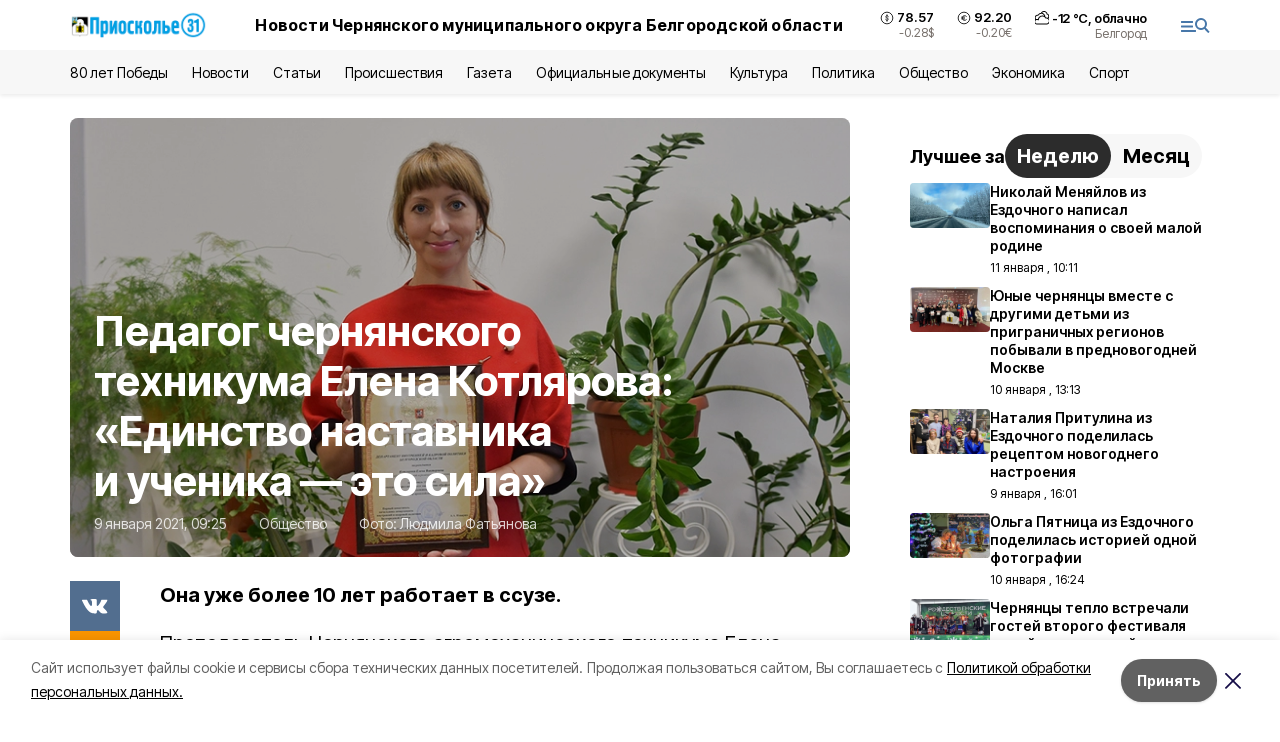

--- FILE ---
content_type: text/html; charset=utf-8
request_url: https://gazeta-prioskolye.ru/articles/obshestvo/2021-01-09/pedagog-chernyanskogo-tehnikuma-elena-kotlyarova-edinstvo-nastavnika-i-uchenika-eto-sila-38930
body_size: 28388
content:
<!DOCTYPE html><html lang="ru" translate="no"><head><link rel="preconnect" href="https://fonts.googleapis.com"/><link rel="preconnect" href="https://fonts.gstatic.com" crossorigin="crossOrigin"/><script>window.yaContextCb = window.yaContextCb || []</script><script src="https://yandex.ru/ads/system/context.js" async=""></script><link rel="preconnect" href="https://fonts.gstatic.com" crossorigin /><meta charSet="utf-8"/><script async="" src="https://jsn.24smi.net/smi.js"></script><script>(window.smiq = window.smiq || []).push();</script><link rel="icon" href="https://gazeta-prioskolye.ru/attachments/615689460046f78a011f9ecf51c61fb07b6ab54c/store/14cf42fef25c7a1c0282ab78c64e393f2305907725bd8082af84e799b330/favicon_pr.ico" type="image/x-icon"/><style>:root {--active-color: #4777A9}</style><style>:root {--links-color: #4777A9</style><meta name="viewport" content="width=1250"/><meta name="yandex-verification" content="fda4f27dc90ef59a"/><meta name="google-site-verification" content="D01FfKcndRLGtzDNQwz-WkzSVOANpPOAltgkkmxZEos"/><meta name="zen-verification"/><meta property="og:url" content="https://gazeta-prioskolye.ru/articles/obshestvo/2021-01-09/pedagog-chernyanskogo-tehnikuma-elena-kotlyarova-edinstvo-nastavnika-i-uchenika-eto-sila-38930"/><meta property="og:type" content="article"/><link rel="canonical" href="https://gazeta-prioskolye.ru/articles/obshestvo/2021-01-09/pedagog-chernyanskogo-tehnikuma-elena-kotlyarova-edinstvo-nastavnika-i-uchenika-eto-sila-38930"/><title>Педагог чернянского техникума Елена Котлярова: «Единство наставника и ученика — это сила»</title><meta property="og:title" content="Педагог чернянского техникума Елена Котлярова: «Единство наставника и ученика — это сила»"/><meta property="og:description" content="Она уже более 10 лет работает в ссузе."/><meta name="description" content="Она уже более 10 лет работает в ссузе."/><meta name="twitter:card" content="summary_large_image"/><meta name="twitter:image" content="https://gazeta-prioskolye.ru/attachments/d0a3ad9b010091e5e4c22307bb590283c2ff058f/store/crop/0/53/1024/576/800/0/0/0/46bae78e9edbabf018be2f31194647542929d48ba2acec2c7ee21464f500/46bae78e9edbabf018be2f31194647542929d48ba2acec2c7ee21464f500.webp"/><meta property="vk:image" content="/attachments/d0a3ad9b010091e5e4c22307bb590283c2ff058f/store/crop/0/53/1024/576/800/0/0/0/46bae78e9edbabf018be2f31194647542929d48ba2acec2c7ee21464f500/46bae78e9edbabf018be2f31194647542929d48ba2acec2c7ee21464f500.webp"/><meta property="twitter:image" content="/attachments/d0a3ad9b010091e5e4c22307bb590283c2ff058f/store/crop/0/53/1024/576/800/0/0/0/46bae78e9edbabf018be2f31194647542929d48ba2acec2c7ee21464f500/46bae78e9edbabf018be2f31194647542929d48ba2acec2c7ee21464f500.webp"/><meta property="og:image" content="/attachments/d0a3ad9b010091e5e4c22307bb590283c2ff058f/store/crop/0/53/1024/576/800/0/0/0/46bae78e9edbabf018be2f31194647542929d48ba2acec2c7ee21464f500/46bae78e9edbabf018be2f31194647542929d48ba2acec2c7ee21464f500.webp"/><link rel="amphtml" href="https://gazeta-prioskolye.ru/articles/obshestvo/2021-01-09/pedagog-chernyanskogo-tehnikuma-elena-kotlyarova-edinstvo-nastavnika-i-uchenika-eto-sila-38930?amp=1"/><meta name="next-head-count" content="23"/><link rel="preload" href="/_next/static/css/7525cea062d9ba07.css" as="style"/><link rel="stylesheet" href="/_next/static/css/7525cea062d9ba07.css" data-n-g=""/><link rel="preload" href="/_next/static/css/733cdf5d842729ef.css" as="style"/><link rel="stylesheet" href="/_next/static/css/733cdf5d842729ef.css" data-n-p=""/><link rel="preload" href="/_next/static/css/7e8292e8059408b0.css" as="style"/><link rel="stylesheet" href="/_next/static/css/7e8292e8059408b0.css"/><noscript data-n-css=""></noscript><script defer="" nomodule="" src="/_next/static/chunks/polyfills-5cd94c89d3acac5f.js"></script><script defer="" src="/_next/static/chunks/6494.ca74cae10c649906.js"></script><script defer="" src="/_next/static/chunks/4560.bd484d7ca83d9b4f.js"></script><script defer="" src="/_next/static/chunks/4810.fa1c2c99322a55c9.js"></script><script src="/_next/static/chunks/webpack-606b0d219f2158c5.js" defer=""></script><script src="/_next/static/chunks/framework-568b840ecff66744.js" defer=""></script><script src="/_next/static/chunks/main-b3fb2db701131c64.js" defer=""></script><script src="/_next/static/chunks/pages/_app-732237c6c1065986.js" defer=""></script><script src="/_next/static/chunks/a4c92b5b-8873d9e3e06a0c69.js" defer=""></script><script src="/_next/static/chunks/2642-56c8aeb99d01ffb3.js" defer=""></script><script src="/_next/static/chunks/5917-949cd58c67d4f4f2.js" defer=""></script><script src="/_next/static/chunks/8127-1a99a37dbac18254.js" defer=""></script><script src="/_next/static/chunks/1770-7a6624c724bff677.js" defer=""></script><script src="/_next/static/chunks/7049-9913525f9aae816e.js" defer=""></script><script src="/_next/static/chunks/2260-239c596b6e8c5e9d.js" defer=""></script><script src="/_next/static/chunks/9773-1d20a0b1d40ece9b.js" defer=""></script><script src="/_next/static/chunks/pages/articles/%5Brubric%5D/%5Bdate%5D/%5Bslug%5D-fc0f3c83ed7742ce.js" defer=""></script><script src="/_next/static/vJKOEWHQQpt8ahsMjg6QB/_buildManifest.js" defer=""></script><script src="/_next/static/vJKOEWHQQpt8ahsMjg6QB/_ssgManifest.js" defer=""></script><script src="/_next/static/vJKOEWHQQpt8ahsMjg6QB/_middlewareManifest.js" defer=""></script><style data-href="https://fonts.googleapis.com/css2?family=Inter:wght@300;400;600;700;800;900&family=Rubik:wght@400;500;700&family=Manrope:wght@300;700;800&family=Raleway:wght@800;900&family=Montserrat:wght@400;600;700;800;900&display=swap">@font-face{font-family:'Inter';font-style:normal;font-weight:300;font-display:swap;src:url(https://fonts.gstatic.com/s/inter/v19/UcCO3FwrK3iLTeHuS_nVMrMxCp50SjIw2boKoduKmMEVuOKfMZs.woff) format('woff')}@font-face{font-family:'Inter';font-style:normal;font-weight:400;font-display:swap;src:url(https://fonts.gstatic.com/s/inter/v19/UcCO3FwrK3iLTeHuS_nVMrMxCp50SjIw2boKoduKmMEVuLyfMZs.woff) format('woff')}@font-face{font-family:'Inter';font-style:normal;font-weight:600;font-display:swap;src:url(https://fonts.gstatic.com/s/inter/v19/UcCO3FwrK3iLTeHuS_nVMrMxCp50SjIw2boKoduKmMEVuGKYMZs.woff) format('woff')}@font-face{font-family:'Inter';font-style:normal;font-weight:700;font-display:swap;src:url(https://fonts.gstatic.com/s/inter/v19/UcCO3FwrK3iLTeHuS_nVMrMxCp50SjIw2boKoduKmMEVuFuYMZs.woff) format('woff')}@font-face{font-family:'Inter';font-style:normal;font-weight:800;font-display:swap;src:url(https://fonts.gstatic.com/s/inter/v19/UcCO3FwrK3iLTeHuS_nVMrMxCp50SjIw2boKoduKmMEVuDyYMZs.woff) format('woff')}@font-face{font-family:'Inter';font-style:normal;font-weight:900;font-display:swap;src:url(https://fonts.gstatic.com/s/inter/v19/UcCO3FwrK3iLTeHuS_nVMrMxCp50SjIw2boKoduKmMEVuBWYMZs.woff) format('woff')}@font-face{font-family:'Manrope';font-style:normal;font-weight:300;font-display:swap;src:url(https://fonts.gstatic.com/s/manrope/v20/xn7_YHE41ni1AdIRqAuZuw1Bx9mbZk6jFO_G.woff) format('woff')}@font-face{font-family:'Manrope';font-style:normal;font-weight:700;font-display:swap;src:url(https://fonts.gstatic.com/s/manrope/v20/xn7_YHE41ni1AdIRqAuZuw1Bx9mbZk4aE-_G.woff) format('woff')}@font-face{font-family:'Manrope';font-style:normal;font-weight:800;font-display:swap;src:url(https://fonts.gstatic.com/s/manrope/v20/xn7_YHE41ni1AdIRqAuZuw1Bx9mbZk59E-_G.woff) format('woff')}@font-face{font-family:'Montserrat';font-style:normal;font-weight:400;font-display:swap;src:url(https://fonts.gstatic.com/s/montserrat/v31/JTUHjIg1_i6t8kCHKm4532VJOt5-QNFgpCtr6Ew9.woff) format('woff')}@font-face{font-family:'Montserrat';font-style:normal;font-weight:600;font-display:swap;src:url(https://fonts.gstatic.com/s/montserrat/v31/JTUHjIg1_i6t8kCHKm4532VJOt5-QNFgpCu170w9.woff) format('woff')}@font-face{font-family:'Montserrat';font-style:normal;font-weight:700;font-display:swap;src:url(https://fonts.gstatic.com/s/montserrat/v31/JTUHjIg1_i6t8kCHKm4532VJOt5-QNFgpCuM70w9.woff) format('woff')}@font-face{font-family:'Montserrat';font-style:normal;font-weight:800;font-display:swap;src:url(https://fonts.gstatic.com/s/montserrat/v31/JTUHjIg1_i6t8kCHKm4532VJOt5-QNFgpCvr70w9.woff) format('woff')}@font-face{font-family:'Montserrat';font-style:normal;font-weight:900;font-display:swap;src:url(https://fonts.gstatic.com/s/montserrat/v31/JTUHjIg1_i6t8kCHKm4532VJOt5-QNFgpCvC70w9.woff) format('woff')}@font-face{font-family:'Raleway';font-style:normal;font-weight:800;font-display:swap;src:url(https://fonts.gstatic.com/s/raleway/v36/1Ptxg8zYS_SKggPN4iEgvnHyvveLxVtapYCM.woff) format('woff')}@font-face{font-family:'Raleway';font-style:normal;font-weight:900;font-display:swap;src:url(https://fonts.gstatic.com/s/raleway/v36/1Ptxg8zYS_SKggPN4iEgvnHyvveLxVtzpYCM.woff) format('woff')}@font-face{font-family:'Rubik';font-style:normal;font-weight:400;font-display:swap;src:url(https://fonts.gstatic.com/s/rubik/v30/iJWZBXyIfDnIV5PNhY1KTN7Z-Yh-B4i1Uw.woff) format('woff')}@font-face{font-family:'Rubik';font-style:normal;font-weight:500;font-display:swap;src:url(https://fonts.gstatic.com/s/rubik/v30/iJWZBXyIfDnIV5PNhY1KTN7Z-Yh-NYi1Uw.woff) format('woff')}@font-face{font-family:'Rubik';font-style:normal;font-weight:700;font-display:swap;src:url(https://fonts.gstatic.com/s/rubik/v30/iJWZBXyIfDnIV5PNhY1KTN7Z-Yh-4I-1Uw.woff) format('woff')}@font-face{font-family:'Inter';font-style:normal;font-weight:300;font-display:swap;src:url(https://fonts.gstatic.com/s/inter/v19/UcC73FwrK3iLTeHuS_nVMrMxCp50SjIa2JL7W0Q5n-wU.woff2) format('woff2');unicode-range:U+0460-052F,U+1C80-1C8A,U+20B4,U+2DE0-2DFF,U+A640-A69F,U+FE2E-FE2F}@font-face{font-family:'Inter';font-style:normal;font-weight:300;font-display:swap;src:url(https://fonts.gstatic.com/s/inter/v19/UcC73FwrK3iLTeHuS_nVMrMxCp50SjIa0ZL7W0Q5n-wU.woff2) format('woff2');unicode-range:U+0301,U+0400-045F,U+0490-0491,U+04B0-04B1,U+2116}@font-face{font-family:'Inter';font-style:normal;font-weight:300;font-display:swap;src:url(https://fonts.gstatic.com/s/inter/v19/UcC73FwrK3iLTeHuS_nVMrMxCp50SjIa2ZL7W0Q5n-wU.woff2) format('woff2');unicode-range:U+1F00-1FFF}@font-face{font-family:'Inter';font-style:normal;font-weight:300;font-display:swap;src:url(https://fonts.gstatic.com/s/inter/v19/UcC73FwrK3iLTeHuS_nVMrMxCp50SjIa1pL7W0Q5n-wU.woff2) format('woff2');unicode-range:U+0370-0377,U+037A-037F,U+0384-038A,U+038C,U+038E-03A1,U+03A3-03FF}@font-face{font-family:'Inter';font-style:normal;font-weight:300;font-display:swap;src:url(https://fonts.gstatic.com/s/inter/v19/UcC73FwrK3iLTeHuS_nVMrMxCp50SjIa2pL7W0Q5n-wU.woff2) format('woff2');unicode-range:U+0102-0103,U+0110-0111,U+0128-0129,U+0168-0169,U+01A0-01A1,U+01AF-01B0,U+0300-0301,U+0303-0304,U+0308-0309,U+0323,U+0329,U+1EA0-1EF9,U+20AB}@font-face{font-family:'Inter';font-style:normal;font-weight:300;font-display:swap;src:url(https://fonts.gstatic.com/s/inter/v19/UcC73FwrK3iLTeHuS_nVMrMxCp50SjIa25L7W0Q5n-wU.woff2) format('woff2');unicode-range:U+0100-02BA,U+02BD-02C5,U+02C7-02CC,U+02CE-02D7,U+02DD-02FF,U+0304,U+0308,U+0329,U+1D00-1DBF,U+1E00-1E9F,U+1EF2-1EFF,U+2020,U+20A0-20AB,U+20AD-20C0,U+2113,U+2C60-2C7F,U+A720-A7FF}@font-face{font-family:'Inter';font-style:normal;font-weight:300;font-display:swap;src:url(https://fonts.gstatic.com/s/inter/v19/UcC73FwrK3iLTeHuS_nVMrMxCp50SjIa1ZL7W0Q5nw.woff2) format('woff2');unicode-range:U+0000-00FF,U+0131,U+0152-0153,U+02BB-02BC,U+02C6,U+02DA,U+02DC,U+0304,U+0308,U+0329,U+2000-206F,U+20AC,U+2122,U+2191,U+2193,U+2212,U+2215,U+FEFF,U+FFFD}@font-face{font-family:'Inter';font-style:normal;font-weight:400;font-display:swap;src:url(https://fonts.gstatic.com/s/inter/v19/UcC73FwrK3iLTeHuS_nVMrMxCp50SjIa2JL7W0Q5n-wU.woff2) format('woff2');unicode-range:U+0460-052F,U+1C80-1C8A,U+20B4,U+2DE0-2DFF,U+A640-A69F,U+FE2E-FE2F}@font-face{font-family:'Inter';font-style:normal;font-weight:400;font-display:swap;src:url(https://fonts.gstatic.com/s/inter/v19/UcC73FwrK3iLTeHuS_nVMrMxCp50SjIa0ZL7W0Q5n-wU.woff2) format('woff2');unicode-range:U+0301,U+0400-045F,U+0490-0491,U+04B0-04B1,U+2116}@font-face{font-family:'Inter';font-style:normal;font-weight:400;font-display:swap;src:url(https://fonts.gstatic.com/s/inter/v19/UcC73FwrK3iLTeHuS_nVMrMxCp50SjIa2ZL7W0Q5n-wU.woff2) format('woff2');unicode-range:U+1F00-1FFF}@font-face{font-family:'Inter';font-style:normal;font-weight:400;font-display:swap;src:url(https://fonts.gstatic.com/s/inter/v19/UcC73FwrK3iLTeHuS_nVMrMxCp50SjIa1pL7W0Q5n-wU.woff2) format('woff2');unicode-range:U+0370-0377,U+037A-037F,U+0384-038A,U+038C,U+038E-03A1,U+03A3-03FF}@font-face{font-family:'Inter';font-style:normal;font-weight:400;font-display:swap;src:url(https://fonts.gstatic.com/s/inter/v19/UcC73FwrK3iLTeHuS_nVMrMxCp50SjIa2pL7W0Q5n-wU.woff2) format('woff2');unicode-range:U+0102-0103,U+0110-0111,U+0128-0129,U+0168-0169,U+01A0-01A1,U+01AF-01B0,U+0300-0301,U+0303-0304,U+0308-0309,U+0323,U+0329,U+1EA0-1EF9,U+20AB}@font-face{font-family:'Inter';font-style:normal;font-weight:400;font-display:swap;src:url(https://fonts.gstatic.com/s/inter/v19/UcC73FwrK3iLTeHuS_nVMrMxCp50SjIa25L7W0Q5n-wU.woff2) format('woff2');unicode-range:U+0100-02BA,U+02BD-02C5,U+02C7-02CC,U+02CE-02D7,U+02DD-02FF,U+0304,U+0308,U+0329,U+1D00-1DBF,U+1E00-1E9F,U+1EF2-1EFF,U+2020,U+20A0-20AB,U+20AD-20C0,U+2113,U+2C60-2C7F,U+A720-A7FF}@font-face{font-family:'Inter';font-style:normal;font-weight:400;font-display:swap;src:url(https://fonts.gstatic.com/s/inter/v19/UcC73FwrK3iLTeHuS_nVMrMxCp50SjIa1ZL7W0Q5nw.woff2) format('woff2');unicode-range:U+0000-00FF,U+0131,U+0152-0153,U+02BB-02BC,U+02C6,U+02DA,U+02DC,U+0304,U+0308,U+0329,U+2000-206F,U+20AC,U+2122,U+2191,U+2193,U+2212,U+2215,U+FEFF,U+FFFD}@font-face{font-family:'Inter';font-style:normal;font-weight:600;font-display:swap;src:url(https://fonts.gstatic.com/s/inter/v19/UcC73FwrK3iLTeHuS_nVMrMxCp50SjIa2JL7W0Q5n-wU.woff2) format('woff2');unicode-range:U+0460-052F,U+1C80-1C8A,U+20B4,U+2DE0-2DFF,U+A640-A69F,U+FE2E-FE2F}@font-face{font-family:'Inter';font-style:normal;font-weight:600;font-display:swap;src:url(https://fonts.gstatic.com/s/inter/v19/UcC73FwrK3iLTeHuS_nVMrMxCp50SjIa0ZL7W0Q5n-wU.woff2) format('woff2');unicode-range:U+0301,U+0400-045F,U+0490-0491,U+04B0-04B1,U+2116}@font-face{font-family:'Inter';font-style:normal;font-weight:600;font-display:swap;src:url(https://fonts.gstatic.com/s/inter/v19/UcC73FwrK3iLTeHuS_nVMrMxCp50SjIa2ZL7W0Q5n-wU.woff2) format('woff2');unicode-range:U+1F00-1FFF}@font-face{font-family:'Inter';font-style:normal;font-weight:600;font-display:swap;src:url(https://fonts.gstatic.com/s/inter/v19/UcC73FwrK3iLTeHuS_nVMrMxCp50SjIa1pL7W0Q5n-wU.woff2) format('woff2');unicode-range:U+0370-0377,U+037A-037F,U+0384-038A,U+038C,U+038E-03A1,U+03A3-03FF}@font-face{font-family:'Inter';font-style:normal;font-weight:600;font-display:swap;src:url(https://fonts.gstatic.com/s/inter/v19/UcC73FwrK3iLTeHuS_nVMrMxCp50SjIa2pL7W0Q5n-wU.woff2) format('woff2');unicode-range:U+0102-0103,U+0110-0111,U+0128-0129,U+0168-0169,U+01A0-01A1,U+01AF-01B0,U+0300-0301,U+0303-0304,U+0308-0309,U+0323,U+0329,U+1EA0-1EF9,U+20AB}@font-face{font-family:'Inter';font-style:normal;font-weight:600;font-display:swap;src:url(https://fonts.gstatic.com/s/inter/v19/UcC73FwrK3iLTeHuS_nVMrMxCp50SjIa25L7W0Q5n-wU.woff2) format('woff2');unicode-range:U+0100-02BA,U+02BD-02C5,U+02C7-02CC,U+02CE-02D7,U+02DD-02FF,U+0304,U+0308,U+0329,U+1D00-1DBF,U+1E00-1E9F,U+1EF2-1EFF,U+2020,U+20A0-20AB,U+20AD-20C0,U+2113,U+2C60-2C7F,U+A720-A7FF}@font-face{font-family:'Inter';font-style:normal;font-weight:600;font-display:swap;src:url(https://fonts.gstatic.com/s/inter/v19/UcC73FwrK3iLTeHuS_nVMrMxCp50SjIa1ZL7W0Q5nw.woff2) format('woff2');unicode-range:U+0000-00FF,U+0131,U+0152-0153,U+02BB-02BC,U+02C6,U+02DA,U+02DC,U+0304,U+0308,U+0329,U+2000-206F,U+20AC,U+2122,U+2191,U+2193,U+2212,U+2215,U+FEFF,U+FFFD}@font-face{font-family:'Inter';font-style:normal;font-weight:700;font-display:swap;src:url(https://fonts.gstatic.com/s/inter/v19/UcC73FwrK3iLTeHuS_nVMrMxCp50SjIa2JL7W0Q5n-wU.woff2) format('woff2');unicode-range:U+0460-052F,U+1C80-1C8A,U+20B4,U+2DE0-2DFF,U+A640-A69F,U+FE2E-FE2F}@font-face{font-family:'Inter';font-style:normal;font-weight:700;font-display:swap;src:url(https://fonts.gstatic.com/s/inter/v19/UcC73FwrK3iLTeHuS_nVMrMxCp50SjIa0ZL7W0Q5n-wU.woff2) format('woff2');unicode-range:U+0301,U+0400-045F,U+0490-0491,U+04B0-04B1,U+2116}@font-face{font-family:'Inter';font-style:normal;font-weight:700;font-display:swap;src:url(https://fonts.gstatic.com/s/inter/v19/UcC73FwrK3iLTeHuS_nVMrMxCp50SjIa2ZL7W0Q5n-wU.woff2) format('woff2');unicode-range:U+1F00-1FFF}@font-face{font-family:'Inter';font-style:normal;font-weight:700;font-display:swap;src:url(https://fonts.gstatic.com/s/inter/v19/UcC73FwrK3iLTeHuS_nVMrMxCp50SjIa1pL7W0Q5n-wU.woff2) format('woff2');unicode-range:U+0370-0377,U+037A-037F,U+0384-038A,U+038C,U+038E-03A1,U+03A3-03FF}@font-face{font-family:'Inter';font-style:normal;font-weight:700;font-display:swap;src:url(https://fonts.gstatic.com/s/inter/v19/UcC73FwrK3iLTeHuS_nVMrMxCp50SjIa2pL7W0Q5n-wU.woff2) format('woff2');unicode-range:U+0102-0103,U+0110-0111,U+0128-0129,U+0168-0169,U+01A0-01A1,U+01AF-01B0,U+0300-0301,U+0303-0304,U+0308-0309,U+0323,U+0329,U+1EA0-1EF9,U+20AB}@font-face{font-family:'Inter';font-style:normal;font-weight:700;font-display:swap;src:url(https://fonts.gstatic.com/s/inter/v19/UcC73FwrK3iLTeHuS_nVMrMxCp50SjIa25L7W0Q5n-wU.woff2) format('woff2');unicode-range:U+0100-02BA,U+02BD-02C5,U+02C7-02CC,U+02CE-02D7,U+02DD-02FF,U+0304,U+0308,U+0329,U+1D00-1DBF,U+1E00-1E9F,U+1EF2-1EFF,U+2020,U+20A0-20AB,U+20AD-20C0,U+2113,U+2C60-2C7F,U+A720-A7FF}@font-face{font-family:'Inter';font-style:normal;font-weight:700;font-display:swap;src:url(https://fonts.gstatic.com/s/inter/v19/UcC73FwrK3iLTeHuS_nVMrMxCp50SjIa1ZL7W0Q5nw.woff2) format('woff2');unicode-range:U+0000-00FF,U+0131,U+0152-0153,U+02BB-02BC,U+02C6,U+02DA,U+02DC,U+0304,U+0308,U+0329,U+2000-206F,U+20AC,U+2122,U+2191,U+2193,U+2212,U+2215,U+FEFF,U+FFFD}@font-face{font-family:'Inter';font-style:normal;font-weight:800;font-display:swap;src:url(https://fonts.gstatic.com/s/inter/v19/UcC73FwrK3iLTeHuS_nVMrMxCp50SjIa2JL7W0Q5n-wU.woff2) format('woff2');unicode-range:U+0460-052F,U+1C80-1C8A,U+20B4,U+2DE0-2DFF,U+A640-A69F,U+FE2E-FE2F}@font-face{font-family:'Inter';font-style:normal;font-weight:800;font-display:swap;src:url(https://fonts.gstatic.com/s/inter/v19/UcC73FwrK3iLTeHuS_nVMrMxCp50SjIa0ZL7W0Q5n-wU.woff2) format('woff2');unicode-range:U+0301,U+0400-045F,U+0490-0491,U+04B0-04B1,U+2116}@font-face{font-family:'Inter';font-style:normal;font-weight:800;font-display:swap;src:url(https://fonts.gstatic.com/s/inter/v19/UcC73FwrK3iLTeHuS_nVMrMxCp50SjIa2ZL7W0Q5n-wU.woff2) format('woff2');unicode-range:U+1F00-1FFF}@font-face{font-family:'Inter';font-style:normal;font-weight:800;font-display:swap;src:url(https://fonts.gstatic.com/s/inter/v19/UcC73FwrK3iLTeHuS_nVMrMxCp50SjIa1pL7W0Q5n-wU.woff2) format('woff2');unicode-range:U+0370-0377,U+037A-037F,U+0384-038A,U+038C,U+038E-03A1,U+03A3-03FF}@font-face{font-family:'Inter';font-style:normal;font-weight:800;font-display:swap;src:url(https://fonts.gstatic.com/s/inter/v19/UcC73FwrK3iLTeHuS_nVMrMxCp50SjIa2pL7W0Q5n-wU.woff2) format('woff2');unicode-range:U+0102-0103,U+0110-0111,U+0128-0129,U+0168-0169,U+01A0-01A1,U+01AF-01B0,U+0300-0301,U+0303-0304,U+0308-0309,U+0323,U+0329,U+1EA0-1EF9,U+20AB}@font-face{font-family:'Inter';font-style:normal;font-weight:800;font-display:swap;src:url(https://fonts.gstatic.com/s/inter/v19/UcC73FwrK3iLTeHuS_nVMrMxCp50SjIa25L7W0Q5n-wU.woff2) format('woff2');unicode-range:U+0100-02BA,U+02BD-02C5,U+02C7-02CC,U+02CE-02D7,U+02DD-02FF,U+0304,U+0308,U+0329,U+1D00-1DBF,U+1E00-1E9F,U+1EF2-1EFF,U+2020,U+20A0-20AB,U+20AD-20C0,U+2113,U+2C60-2C7F,U+A720-A7FF}@font-face{font-family:'Inter';font-style:normal;font-weight:800;font-display:swap;src:url(https://fonts.gstatic.com/s/inter/v19/UcC73FwrK3iLTeHuS_nVMrMxCp50SjIa1ZL7W0Q5nw.woff2) format('woff2');unicode-range:U+0000-00FF,U+0131,U+0152-0153,U+02BB-02BC,U+02C6,U+02DA,U+02DC,U+0304,U+0308,U+0329,U+2000-206F,U+20AC,U+2122,U+2191,U+2193,U+2212,U+2215,U+FEFF,U+FFFD}@font-face{font-family:'Inter';font-style:normal;font-weight:900;font-display:swap;src:url(https://fonts.gstatic.com/s/inter/v19/UcC73FwrK3iLTeHuS_nVMrMxCp50SjIa2JL7W0Q5n-wU.woff2) format('woff2');unicode-range:U+0460-052F,U+1C80-1C8A,U+20B4,U+2DE0-2DFF,U+A640-A69F,U+FE2E-FE2F}@font-face{font-family:'Inter';font-style:normal;font-weight:900;font-display:swap;src:url(https://fonts.gstatic.com/s/inter/v19/UcC73FwrK3iLTeHuS_nVMrMxCp50SjIa0ZL7W0Q5n-wU.woff2) format('woff2');unicode-range:U+0301,U+0400-045F,U+0490-0491,U+04B0-04B1,U+2116}@font-face{font-family:'Inter';font-style:normal;font-weight:900;font-display:swap;src:url(https://fonts.gstatic.com/s/inter/v19/UcC73FwrK3iLTeHuS_nVMrMxCp50SjIa2ZL7W0Q5n-wU.woff2) format('woff2');unicode-range:U+1F00-1FFF}@font-face{font-family:'Inter';font-style:normal;font-weight:900;font-display:swap;src:url(https://fonts.gstatic.com/s/inter/v19/UcC73FwrK3iLTeHuS_nVMrMxCp50SjIa1pL7W0Q5n-wU.woff2) format('woff2');unicode-range:U+0370-0377,U+037A-037F,U+0384-038A,U+038C,U+038E-03A1,U+03A3-03FF}@font-face{font-family:'Inter';font-style:normal;font-weight:900;font-display:swap;src:url(https://fonts.gstatic.com/s/inter/v19/UcC73FwrK3iLTeHuS_nVMrMxCp50SjIa2pL7W0Q5n-wU.woff2) format('woff2');unicode-range:U+0102-0103,U+0110-0111,U+0128-0129,U+0168-0169,U+01A0-01A1,U+01AF-01B0,U+0300-0301,U+0303-0304,U+0308-0309,U+0323,U+0329,U+1EA0-1EF9,U+20AB}@font-face{font-family:'Inter';font-style:normal;font-weight:900;font-display:swap;src:url(https://fonts.gstatic.com/s/inter/v19/UcC73FwrK3iLTeHuS_nVMrMxCp50SjIa25L7W0Q5n-wU.woff2) format('woff2');unicode-range:U+0100-02BA,U+02BD-02C5,U+02C7-02CC,U+02CE-02D7,U+02DD-02FF,U+0304,U+0308,U+0329,U+1D00-1DBF,U+1E00-1E9F,U+1EF2-1EFF,U+2020,U+20A0-20AB,U+20AD-20C0,U+2113,U+2C60-2C7F,U+A720-A7FF}@font-face{font-family:'Inter';font-style:normal;font-weight:900;font-display:swap;src:url(https://fonts.gstatic.com/s/inter/v19/UcC73FwrK3iLTeHuS_nVMrMxCp50SjIa1ZL7W0Q5nw.woff2) format('woff2');unicode-range:U+0000-00FF,U+0131,U+0152-0153,U+02BB-02BC,U+02C6,U+02DA,U+02DC,U+0304,U+0308,U+0329,U+2000-206F,U+20AC,U+2122,U+2191,U+2193,U+2212,U+2215,U+FEFF,U+FFFD}@font-face{font-family:'Manrope';font-style:normal;font-weight:300;font-display:swap;src:url(https://fonts.gstatic.com/s/manrope/v20/xn7gYHE41ni1AdIRggqxSvfedN62Zw.woff2) format('woff2');unicode-range:U+0460-052F,U+1C80-1C8A,U+20B4,U+2DE0-2DFF,U+A640-A69F,U+FE2E-FE2F}@font-face{font-family:'Manrope';font-style:normal;font-weight:300;font-display:swap;src:url(https://fonts.gstatic.com/s/manrope/v20/xn7gYHE41ni1AdIRggOxSvfedN62Zw.woff2) format('woff2');unicode-range:U+0301,U+0400-045F,U+0490-0491,U+04B0-04B1,U+2116}@font-face{font-family:'Manrope';font-style:normal;font-weight:300;font-display:swap;src:url(https://fonts.gstatic.com/s/manrope/v20/xn7gYHE41ni1AdIRggSxSvfedN62Zw.woff2) format('woff2');unicode-range:U+0370-0377,U+037A-037F,U+0384-038A,U+038C,U+038E-03A1,U+03A3-03FF}@font-face{font-family:'Manrope';font-style:normal;font-weight:300;font-display:swap;src:url(https://fonts.gstatic.com/s/manrope/v20/xn7gYHE41ni1AdIRggixSvfedN62Zw.woff2) format('woff2');unicode-range:U+0102-0103,U+0110-0111,U+0128-0129,U+0168-0169,U+01A0-01A1,U+01AF-01B0,U+0300-0301,U+0303-0304,U+0308-0309,U+0323,U+0329,U+1EA0-1EF9,U+20AB}@font-face{font-family:'Manrope';font-style:normal;font-weight:300;font-display:swap;src:url(https://fonts.gstatic.com/s/manrope/v20/xn7gYHE41ni1AdIRggmxSvfedN62Zw.woff2) format('woff2');unicode-range:U+0100-02BA,U+02BD-02C5,U+02C7-02CC,U+02CE-02D7,U+02DD-02FF,U+0304,U+0308,U+0329,U+1D00-1DBF,U+1E00-1E9F,U+1EF2-1EFF,U+2020,U+20A0-20AB,U+20AD-20C0,U+2113,U+2C60-2C7F,U+A720-A7FF}@font-face{font-family:'Manrope';font-style:normal;font-weight:300;font-display:swap;src:url(https://fonts.gstatic.com/s/manrope/v20/xn7gYHE41ni1AdIRggexSvfedN4.woff2) format('woff2');unicode-range:U+0000-00FF,U+0131,U+0152-0153,U+02BB-02BC,U+02C6,U+02DA,U+02DC,U+0304,U+0308,U+0329,U+2000-206F,U+20AC,U+2122,U+2191,U+2193,U+2212,U+2215,U+FEFF,U+FFFD}@font-face{font-family:'Manrope';font-style:normal;font-weight:700;font-display:swap;src:url(https://fonts.gstatic.com/s/manrope/v20/xn7gYHE41ni1AdIRggqxSvfedN62Zw.woff2) format('woff2');unicode-range:U+0460-052F,U+1C80-1C8A,U+20B4,U+2DE0-2DFF,U+A640-A69F,U+FE2E-FE2F}@font-face{font-family:'Manrope';font-style:normal;font-weight:700;font-display:swap;src:url(https://fonts.gstatic.com/s/manrope/v20/xn7gYHE41ni1AdIRggOxSvfedN62Zw.woff2) format('woff2');unicode-range:U+0301,U+0400-045F,U+0490-0491,U+04B0-04B1,U+2116}@font-face{font-family:'Manrope';font-style:normal;font-weight:700;font-display:swap;src:url(https://fonts.gstatic.com/s/manrope/v20/xn7gYHE41ni1AdIRggSxSvfedN62Zw.woff2) format('woff2');unicode-range:U+0370-0377,U+037A-037F,U+0384-038A,U+038C,U+038E-03A1,U+03A3-03FF}@font-face{font-family:'Manrope';font-style:normal;font-weight:700;font-display:swap;src:url(https://fonts.gstatic.com/s/manrope/v20/xn7gYHE41ni1AdIRggixSvfedN62Zw.woff2) format('woff2');unicode-range:U+0102-0103,U+0110-0111,U+0128-0129,U+0168-0169,U+01A0-01A1,U+01AF-01B0,U+0300-0301,U+0303-0304,U+0308-0309,U+0323,U+0329,U+1EA0-1EF9,U+20AB}@font-face{font-family:'Manrope';font-style:normal;font-weight:700;font-display:swap;src:url(https://fonts.gstatic.com/s/manrope/v20/xn7gYHE41ni1AdIRggmxSvfedN62Zw.woff2) format('woff2');unicode-range:U+0100-02BA,U+02BD-02C5,U+02C7-02CC,U+02CE-02D7,U+02DD-02FF,U+0304,U+0308,U+0329,U+1D00-1DBF,U+1E00-1E9F,U+1EF2-1EFF,U+2020,U+20A0-20AB,U+20AD-20C0,U+2113,U+2C60-2C7F,U+A720-A7FF}@font-face{font-family:'Manrope';font-style:normal;font-weight:700;font-display:swap;src:url(https://fonts.gstatic.com/s/manrope/v20/xn7gYHE41ni1AdIRggexSvfedN4.woff2) format('woff2');unicode-range:U+0000-00FF,U+0131,U+0152-0153,U+02BB-02BC,U+02C6,U+02DA,U+02DC,U+0304,U+0308,U+0329,U+2000-206F,U+20AC,U+2122,U+2191,U+2193,U+2212,U+2215,U+FEFF,U+FFFD}@font-face{font-family:'Manrope';font-style:normal;font-weight:800;font-display:swap;src:url(https://fonts.gstatic.com/s/manrope/v20/xn7gYHE41ni1AdIRggqxSvfedN62Zw.woff2) format('woff2');unicode-range:U+0460-052F,U+1C80-1C8A,U+20B4,U+2DE0-2DFF,U+A640-A69F,U+FE2E-FE2F}@font-face{font-family:'Manrope';font-style:normal;font-weight:800;font-display:swap;src:url(https://fonts.gstatic.com/s/manrope/v20/xn7gYHE41ni1AdIRggOxSvfedN62Zw.woff2) format('woff2');unicode-range:U+0301,U+0400-045F,U+0490-0491,U+04B0-04B1,U+2116}@font-face{font-family:'Manrope';font-style:normal;font-weight:800;font-display:swap;src:url(https://fonts.gstatic.com/s/manrope/v20/xn7gYHE41ni1AdIRggSxSvfedN62Zw.woff2) format('woff2');unicode-range:U+0370-0377,U+037A-037F,U+0384-038A,U+038C,U+038E-03A1,U+03A3-03FF}@font-face{font-family:'Manrope';font-style:normal;font-weight:800;font-display:swap;src:url(https://fonts.gstatic.com/s/manrope/v20/xn7gYHE41ni1AdIRggixSvfedN62Zw.woff2) format('woff2');unicode-range:U+0102-0103,U+0110-0111,U+0128-0129,U+0168-0169,U+01A0-01A1,U+01AF-01B0,U+0300-0301,U+0303-0304,U+0308-0309,U+0323,U+0329,U+1EA0-1EF9,U+20AB}@font-face{font-family:'Manrope';font-style:normal;font-weight:800;font-display:swap;src:url(https://fonts.gstatic.com/s/manrope/v20/xn7gYHE41ni1AdIRggmxSvfedN62Zw.woff2) format('woff2');unicode-range:U+0100-02BA,U+02BD-02C5,U+02C7-02CC,U+02CE-02D7,U+02DD-02FF,U+0304,U+0308,U+0329,U+1D00-1DBF,U+1E00-1E9F,U+1EF2-1EFF,U+2020,U+20A0-20AB,U+20AD-20C0,U+2113,U+2C60-2C7F,U+A720-A7FF}@font-face{font-family:'Manrope';font-style:normal;font-weight:800;font-display:swap;src:url(https://fonts.gstatic.com/s/manrope/v20/xn7gYHE41ni1AdIRggexSvfedN4.woff2) format('woff2');unicode-range:U+0000-00FF,U+0131,U+0152-0153,U+02BB-02BC,U+02C6,U+02DA,U+02DC,U+0304,U+0308,U+0329,U+2000-206F,U+20AC,U+2122,U+2191,U+2193,U+2212,U+2215,U+FEFF,U+FFFD}@font-face{font-family:'Montserrat';font-style:normal;font-weight:400;font-display:swap;src:url(https://fonts.gstatic.com/s/montserrat/v31/JTUSjIg1_i6t8kCHKm459WRhyyTh89ZNpQ.woff2) format('woff2');unicode-range:U+0460-052F,U+1C80-1C8A,U+20B4,U+2DE0-2DFF,U+A640-A69F,U+FE2E-FE2F}@font-face{font-family:'Montserrat';font-style:normal;font-weight:400;font-display:swap;src:url(https://fonts.gstatic.com/s/montserrat/v31/JTUSjIg1_i6t8kCHKm459W1hyyTh89ZNpQ.woff2) format('woff2');unicode-range:U+0301,U+0400-045F,U+0490-0491,U+04B0-04B1,U+2116}@font-face{font-family:'Montserrat';font-style:normal;font-weight:400;font-display:swap;src:url(https://fonts.gstatic.com/s/montserrat/v31/JTUSjIg1_i6t8kCHKm459WZhyyTh89ZNpQ.woff2) format('woff2');unicode-range:U+0102-0103,U+0110-0111,U+0128-0129,U+0168-0169,U+01A0-01A1,U+01AF-01B0,U+0300-0301,U+0303-0304,U+0308-0309,U+0323,U+0329,U+1EA0-1EF9,U+20AB}@font-face{font-family:'Montserrat';font-style:normal;font-weight:400;font-display:swap;src:url(https://fonts.gstatic.com/s/montserrat/v31/JTUSjIg1_i6t8kCHKm459WdhyyTh89ZNpQ.woff2) format('woff2');unicode-range:U+0100-02BA,U+02BD-02C5,U+02C7-02CC,U+02CE-02D7,U+02DD-02FF,U+0304,U+0308,U+0329,U+1D00-1DBF,U+1E00-1E9F,U+1EF2-1EFF,U+2020,U+20A0-20AB,U+20AD-20C0,U+2113,U+2C60-2C7F,U+A720-A7FF}@font-face{font-family:'Montserrat';font-style:normal;font-weight:400;font-display:swap;src:url(https://fonts.gstatic.com/s/montserrat/v31/JTUSjIg1_i6t8kCHKm459WlhyyTh89Y.woff2) format('woff2');unicode-range:U+0000-00FF,U+0131,U+0152-0153,U+02BB-02BC,U+02C6,U+02DA,U+02DC,U+0304,U+0308,U+0329,U+2000-206F,U+20AC,U+2122,U+2191,U+2193,U+2212,U+2215,U+FEFF,U+FFFD}@font-face{font-family:'Montserrat';font-style:normal;font-weight:600;font-display:swap;src:url(https://fonts.gstatic.com/s/montserrat/v31/JTUSjIg1_i6t8kCHKm459WRhyyTh89ZNpQ.woff2) format('woff2');unicode-range:U+0460-052F,U+1C80-1C8A,U+20B4,U+2DE0-2DFF,U+A640-A69F,U+FE2E-FE2F}@font-face{font-family:'Montserrat';font-style:normal;font-weight:600;font-display:swap;src:url(https://fonts.gstatic.com/s/montserrat/v31/JTUSjIg1_i6t8kCHKm459W1hyyTh89ZNpQ.woff2) format('woff2');unicode-range:U+0301,U+0400-045F,U+0490-0491,U+04B0-04B1,U+2116}@font-face{font-family:'Montserrat';font-style:normal;font-weight:600;font-display:swap;src:url(https://fonts.gstatic.com/s/montserrat/v31/JTUSjIg1_i6t8kCHKm459WZhyyTh89ZNpQ.woff2) format('woff2');unicode-range:U+0102-0103,U+0110-0111,U+0128-0129,U+0168-0169,U+01A0-01A1,U+01AF-01B0,U+0300-0301,U+0303-0304,U+0308-0309,U+0323,U+0329,U+1EA0-1EF9,U+20AB}@font-face{font-family:'Montserrat';font-style:normal;font-weight:600;font-display:swap;src:url(https://fonts.gstatic.com/s/montserrat/v31/JTUSjIg1_i6t8kCHKm459WdhyyTh89ZNpQ.woff2) format('woff2');unicode-range:U+0100-02BA,U+02BD-02C5,U+02C7-02CC,U+02CE-02D7,U+02DD-02FF,U+0304,U+0308,U+0329,U+1D00-1DBF,U+1E00-1E9F,U+1EF2-1EFF,U+2020,U+20A0-20AB,U+20AD-20C0,U+2113,U+2C60-2C7F,U+A720-A7FF}@font-face{font-family:'Montserrat';font-style:normal;font-weight:600;font-display:swap;src:url(https://fonts.gstatic.com/s/montserrat/v31/JTUSjIg1_i6t8kCHKm459WlhyyTh89Y.woff2) format('woff2');unicode-range:U+0000-00FF,U+0131,U+0152-0153,U+02BB-02BC,U+02C6,U+02DA,U+02DC,U+0304,U+0308,U+0329,U+2000-206F,U+20AC,U+2122,U+2191,U+2193,U+2212,U+2215,U+FEFF,U+FFFD}@font-face{font-family:'Montserrat';font-style:normal;font-weight:700;font-display:swap;src:url(https://fonts.gstatic.com/s/montserrat/v31/JTUSjIg1_i6t8kCHKm459WRhyyTh89ZNpQ.woff2) format('woff2');unicode-range:U+0460-052F,U+1C80-1C8A,U+20B4,U+2DE0-2DFF,U+A640-A69F,U+FE2E-FE2F}@font-face{font-family:'Montserrat';font-style:normal;font-weight:700;font-display:swap;src:url(https://fonts.gstatic.com/s/montserrat/v31/JTUSjIg1_i6t8kCHKm459W1hyyTh89ZNpQ.woff2) format('woff2');unicode-range:U+0301,U+0400-045F,U+0490-0491,U+04B0-04B1,U+2116}@font-face{font-family:'Montserrat';font-style:normal;font-weight:700;font-display:swap;src:url(https://fonts.gstatic.com/s/montserrat/v31/JTUSjIg1_i6t8kCHKm459WZhyyTh89ZNpQ.woff2) format('woff2');unicode-range:U+0102-0103,U+0110-0111,U+0128-0129,U+0168-0169,U+01A0-01A1,U+01AF-01B0,U+0300-0301,U+0303-0304,U+0308-0309,U+0323,U+0329,U+1EA0-1EF9,U+20AB}@font-face{font-family:'Montserrat';font-style:normal;font-weight:700;font-display:swap;src:url(https://fonts.gstatic.com/s/montserrat/v31/JTUSjIg1_i6t8kCHKm459WdhyyTh89ZNpQ.woff2) format('woff2');unicode-range:U+0100-02BA,U+02BD-02C5,U+02C7-02CC,U+02CE-02D7,U+02DD-02FF,U+0304,U+0308,U+0329,U+1D00-1DBF,U+1E00-1E9F,U+1EF2-1EFF,U+2020,U+20A0-20AB,U+20AD-20C0,U+2113,U+2C60-2C7F,U+A720-A7FF}@font-face{font-family:'Montserrat';font-style:normal;font-weight:700;font-display:swap;src:url(https://fonts.gstatic.com/s/montserrat/v31/JTUSjIg1_i6t8kCHKm459WlhyyTh89Y.woff2) format('woff2');unicode-range:U+0000-00FF,U+0131,U+0152-0153,U+02BB-02BC,U+02C6,U+02DA,U+02DC,U+0304,U+0308,U+0329,U+2000-206F,U+20AC,U+2122,U+2191,U+2193,U+2212,U+2215,U+FEFF,U+FFFD}@font-face{font-family:'Montserrat';font-style:normal;font-weight:800;font-display:swap;src:url(https://fonts.gstatic.com/s/montserrat/v31/JTUSjIg1_i6t8kCHKm459WRhyyTh89ZNpQ.woff2) format('woff2');unicode-range:U+0460-052F,U+1C80-1C8A,U+20B4,U+2DE0-2DFF,U+A640-A69F,U+FE2E-FE2F}@font-face{font-family:'Montserrat';font-style:normal;font-weight:800;font-display:swap;src:url(https://fonts.gstatic.com/s/montserrat/v31/JTUSjIg1_i6t8kCHKm459W1hyyTh89ZNpQ.woff2) format('woff2');unicode-range:U+0301,U+0400-045F,U+0490-0491,U+04B0-04B1,U+2116}@font-face{font-family:'Montserrat';font-style:normal;font-weight:800;font-display:swap;src:url(https://fonts.gstatic.com/s/montserrat/v31/JTUSjIg1_i6t8kCHKm459WZhyyTh89ZNpQ.woff2) format('woff2');unicode-range:U+0102-0103,U+0110-0111,U+0128-0129,U+0168-0169,U+01A0-01A1,U+01AF-01B0,U+0300-0301,U+0303-0304,U+0308-0309,U+0323,U+0329,U+1EA0-1EF9,U+20AB}@font-face{font-family:'Montserrat';font-style:normal;font-weight:800;font-display:swap;src:url(https://fonts.gstatic.com/s/montserrat/v31/JTUSjIg1_i6t8kCHKm459WdhyyTh89ZNpQ.woff2) format('woff2');unicode-range:U+0100-02BA,U+02BD-02C5,U+02C7-02CC,U+02CE-02D7,U+02DD-02FF,U+0304,U+0308,U+0329,U+1D00-1DBF,U+1E00-1E9F,U+1EF2-1EFF,U+2020,U+20A0-20AB,U+20AD-20C0,U+2113,U+2C60-2C7F,U+A720-A7FF}@font-face{font-family:'Montserrat';font-style:normal;font-weight:800;font-display:swap;src:url(https://fonts.gstatic.com/s/montserrat/v31/JTUSjIg1_i6t8kCHKm459WlhyyTh89Y.woff2) format('woff2');unicode-range:U+0000-00FF,U+0131,U+0152-0153,U+02BB-02BC,U+02C6,U+02DA,U+02DC,U+0304,U+0308,U+0329,U+2000-206F,U+20AC,U+2122,U+2191,U+2193,U+2212,U+2215,U+FEFF,U+FFFD}@font-face{font-family:'Montserrat';font-style:normal;font-weight:900;font-display:swap;src:url(https://fonts.gstatic.com/s/montserrat/v31/JTUSjIg1_i6t8kCHKm459WRhyyTh89ZNpQ.woff2) format('woff2');unicode-range:U+0460-052F,U+1C80-1C8A,U+20B4,U+2DE0-2DFF,U+A640-A69F,U+FE2E-FE2F}@font-face{font-family:'Montserrat';font-style:normal;font-weight:900;font-display:swap;src:url(https://fonts.gstatic.com/s/montserrat/v31/JTUSjIg1_i6t8kCHKm459W1hyyTh89ZNpQ.woff2) format('woff2');unicode-range:U+0301,U+0400-045F,U+0490-0491,U+04B0-04B1,U+2116}@font-face{font-family:'Montserrat';font-style:normal;font-weight:900;font-display:swap;src:url(https://fonts.gstatic.com/s/montserrat/v31/JTUSjIg1_i6t8kCHKm459WZhyyTh89ZNpQ.woff2) format('woff2');unicode-range:U+0102-0103,U+0110-0111,U+0128-0129,U+0168-0169,U+01A0-01A1,U+01AF-01B0,U+0300-0301,U+0303-0304,U+0308-0309,U+0323,U+0329,U+1EA0-1EF9,U+20AB}@font-face{font-family:'Montserrat';font-style:normal;font-weight:900;font-display:swap;src:url(https://fonts.gstatic.com/s/montserrat/v31/JTUSjIg1_i6t8kCHKm459WdhyyTh89ZNpQ.woff2) format('woff2');unicode-range:U+0100-02BA,U+02BD-02C5,U+02C7-02CC,U+02CE-02D7,U+02DD-02FF,U+0304,U+0308,U+0329,U+1D00-1DBF,U+1E00-1E9F,U+1EF2-1EFF,U+2020,U+20A0-20AB,U+20AD-20C0,U+2113,U+2C60-2C7F,U+A720-A7FF}@font-face{font-family:'Montserrat';font-style:normal;font-weight:900;font-display:swap;src:url(https://fonts.gstatic.com/s/montserrat/v31/JTUSjIg1_i6t8kCHKm459WlhyyTh89Y.woff2) format('woff2');unicode-range:U+0000-00FF,U+0131,U+0152-0153,U+02BB-02BC,U+02C6,U+02DA,U+02DC,U+0304,U+0308,U+0329,U+2000-206F,U+20AC,U+2122,U+2191,U+2193,U+2212,U+2215,U+FEFF,U+FFFD}@font-face{font-family:'Raleway';font-style:normal;font-weight:800;font-display:swap;src:url(https://fonts.gstatic.com/s/raleway/v36/1Ptug8zYS_SKggPNyCAIT4ttDfCmxA.woff2) format('woff2');unicode-range:U+0460-052F,U+1C80-1C8A,U+20B4,U+2DE0-2DFF,U+A640-A69F,U+FE2E-FE2F}@font-face{font-family:'Raleway';font-style:normal;font-weight:800;font-display:swap;src:url(https://fonts.gstatic.com/s/raleway/v36/1Ptug8zYS_SKggPNyCkIT4ttDfCmxA.woff2) format('woff2');unicode-range:U+0301,U+0400-045F,U+0490-0491,U+04B0-04B1,U+2116}@font-face{font-family:'Raleway';font-style:normal;font-weight:800;font-display:swap;src:url(https://fonts.gstatic.com/s/raleway/v36/1Ptug8zYS_SKggPNyCIIT4ttDfCmxA.woff2) format('woff2');unicode-range:U+0102-0103,U+0110-0111,U+0128-0129,U+0168-0169,U+01A0-01A1,U+01AF-01B0,U+0300-0301,U+0303-0304,U+0308-0309,U+0323,U+0329,U+1EA0-1EF9,U+20AB}@font-face{font-family:'Raleway';font-style:normal;font-weight:800;font-display:swap;src:url(https://fonts.gstatic.com/s/raleway/v36/1Ptug8zYS_SKggPNyCMIT4ttDfCmxA.woff2) format('woff2');unicode-range:U+0100-02BA,U+02BD-02C5,U+02C7-02CC,U+02CE-02D7,U+02DD-02FF,U+0304,U+0308,U+0329,U+1D00-1DBF,U+1E00-1E9F,U+1EF2-1EFF,U+2020,U+20A0-20AB,U+20AD-20C0,U+2113,U+2C60-2C7F,U+A720-A7FF}@font-face{font-family:'Raleway';font-style:normal;font-weight:800;font-display:swap;src:url(https://fonts.gstatic.com/s/raleway/v36/1Ptug8zYS_SKggPNyC0IT4ttDfA.woff2) format('woff2');unicode-range:U+0000-00FF,U+0131,U+0152-0153,U+02BB-02BC,U+02C6,U+02DA,U+02DC,U+0304,U+0308,U+0329,U+2000-206F,U+20AC,U+2122,U+2191,U+2193,U+2212,U+2215,U+FEFF,U+FFFD}@font-face{font-family:'Raleway';font-style:normal;font-weight:900;font-display:swap;src:url(https://fonts.gstatic.com/s/raleway/v36/1Ptug8zYS_SKggPNyCAIT4ttDfCmxA.woff2) format('woff2');unicode-range:U+0460-052F,U+1C80-1C8A,U+20B4,U+2DE0-2DFF,U+A640-A69F,U+FE2E-FE2F}@font-face{font-family:'Raleway';font-style:normal;font-weight:900;font-display:swap;src:url(https://fonts.gstatic.com/s/raleway/v36/1Ptug8zYS_SKggPNyCkIT4ttDfCmxA.woff2) format('woff2');unicode-range:U+0301,U+0400-045F,U+0490-0491,U+04B0-04B1,U+2116}@font-face{font-family:'Raleway';font-style:normal;font-weight:900;font-display:swap;src:url(https://fonts.gstatic.com/s/raleway/v36/1Ptug8zYS_SKggPNyCIIT4ttDfCmxA.woff2) format('woff2');unicode-range:U+0102-0103,U+0110-0111,U+0128-0129,U+0168-0169,U+01A0-01A1,U+01AF-01B0,U+0300-0301,U+0303-0304,U+0308-0309,U+0323,U+0329,U+1EA0-1EF9,U+20AB}@font-face{font-family:'Raleway';font-style:normal;font-weight:900;font-display:swap;src:url(https://fonts.gstatic.com/s/raleway/v36/1Ptug8zYS_SKggPNyCMIT4ttDfCmxA.woff2) format('woff2');unicode-range:U+0100-02BA,U+02BD-02C5,U+02C7-02CC,U+02CE-02D7,U+02DD-02FF,U+0304,U+0308,U+0329,U+1D00-1DBF,U+1E00-1E9F,U+1EF2-1EFF,U+2020,U+20A0-20AB,U+20AD-20C0,U+2113,U+2C60-2C7F,U+A720-A7FF}@font-face{font-family:'Raleway';font-style:normal;font-weight:900;font-display:swap;src:url(https://fonts.gstatic.com/s/raleway/v36/1Ptug8zYS_SKggPNyC0IT4ttDfA.woff2) format('woff2');unicode-range:U+0000-00FF,U+0131,U+0152-0153,U+02BB-02BC,U+02C6,U+02DA,U+02DC,U+0304,U+0308,U+0329,U+2000-206F,U+20AC,U+2122,U+2191,U+2193,U+2212,U+2215,U+FEFF,U+FFFD}@font-face{font-family:'Rubik';font-style:normal;font-weight:400;font-display:swap;src:url(https://fonts.gstatic.com/s/rubik/v30/iJWKBXyIfDnIV7nErXyw023e1Ik.woff2) format('woff2');unicode-range:U+0600-06FF,U+0750-077F,U+0870-088E,U+0890-0891,U+0897-08E1,U+08E3-08FF,U+200C-200E,U+2010-2011,U+204F,U+2E41,U+FB50-FDFF,U+FE70-FE74,U+FE76-FEFC,U+102E0-102FB,U+10E60-10E7E,U+10EC2-10EC4,U+10EFC-10EFF,U+1EE00-1EE03,U+1EE05-1EE1F,U+1EE21-1EE22,U+1EE24,U+1EE27,U+1EE29-1EE32,U+1EE34-1EE37,U+1EE39,U+1EE3B,U+1EE42,U+1EE47,U+1EE49,U+1EE4B,U+1EE4D-1EE4F,U+1EE51-1EE52,U+1EE54,U+1EE57,U+1EE59,U+1EE5B,U+1EE5D,U+1EE5F,U+1EE61-1EE62,U+1EE64,U+1EE67-1EE6A,U+1EE6C-1EE72,U+1EE74-1EE77,U+1EE79-1EE7C,U+1EE7E,U+1EE80-1EE89,U+1EE8B-1EE9B,U+1EEA1-1EEA3,U+1EEA5-1EEA9,U+1EEAB-1EEBB,U+1EEF0-1EEF1}@font-face{font-family:'Rubik';font-style:normal;font-weight:400;font-display:swap;src:url(https://fonts.gstatic.com/s/rubik/v30/iJWKBXyIfDnIV7nMrXyw023e1Ik.woff2) format('woff2');unicode-range:U+0460-052F,U+1C80-1C8A,U+20B4,U+2DE0-2DFF,U+A640-A69F,U+FE2E-FE2F}@font-face{font-family:'Rubik';font-style:normal;font-weight:400;font-display:swap;src:url(https://fonts.gstatic.com/s/rubik/v30/iJWKBXyIfDnIV7nFrXyw023e1Ik.woff2) format('woff2');unicode-range:U+0301,U+0400-045F,U+0490-0491,U+04B0-04B1,U+2116}@font-face{font-family:'Rubik';font-style:normal;font-weight:400;font-display:swap;src:url(https://fonts.gstatic.com/s/rubik/v30/iJWKBXyIfDnIV7nDrXyw023e1Ik.woff2) format('woff2');unicode-range:U+0307-0308,U+0590-05FF,U+200C-2010,U+20AA,U+25CC,U+FB1D-FB4F}@font-face{font-family:'Rubik';font-style:normal;font-weight:400;font-display:swap;src:url(https://fonts.gstatic.com/s/rubik/v30/iJWKBXyIfDnIV7nPrXyw023e1Ik.woff2) format('woff2');unicode-range:U+0100-02BA,U+02BD-02C5,U+02C7-02CC,U+02CE-02D7,U+02DD-02FF,U+0304,U+0308,U+0329,U+1D00-1DBF,U+1E00-1E9F,U+1EF2-1EFF,U+2020,U+20A0-20AB,U+20AD-20C0,U+2113,U+2C60-2C7F,U+A720-A7FF}@font-face{font-family:'Rubik';font-style:normal;font-weight:400;font-display:swap;src:url(https://fonts.gstatic.com/s/rubik/v30/iJWKBXyIfDnIV7nBrXyw023e.woff2) format('woff2');unicode-range:U+0000-00FF,U+0131,U+0152-0153,U+02BB-02BC,U+02C6,U+02DA,U+02DC,U+0304,U+0308,U+0329,U+2000-206F,U+20AC,U+2122,U+2191,U+2193,U+2212,U+2215,U+FEFF,U+FFFD}@font-face{font-family:'Rubik';font-style:normal;font-weight:500;font-display:swap;src:url(https://fonts.gstatic.com/s/rubik/v30/iJWKBXyIfDnIV7nErXyw023e1Ik.woff2) format('woff2');unicode-range:U+0600-06FF,U+0750-077F,U+0870-088E,U+0890-0891,U+0897-08E1,U+08E3-08FF,U+200C-200E,U+2010-2011,U+204F,U+2E41,U+FB50-FDFF,U+FE70-FE74,U+FE76-FEFC,U+102E0-102FB,U+10E60-10E7E,U+10EC2-10EC4,U+10EFC-10EFF,U+1EE00-1EE03,U+1EE05-1EE1F,U+1EE21-1EE22,U+1EE24,U+1EE27,U+1EE29-1EE32,U+1EE34-1EE37,U+1EE39,U+1EE3B,U+1EE42,U+1EE47,U+1EE49,U+1EE4B,U+1EE4D-1EE4F,U+1EE51-1EE52,U+1EE54,U+1EE57,U+1EE59,U+1EE5B,U+1EE5D,U+1EE5F,U+1EE61-1EE62,U+1EE64,U+1EE67-1EE6A,U+1EE6C-1EE72,U+1EE74-1EE77,U+1EE79-1EE7C,U+1EE7E,U+1EE80-1EE89,U+1EE8B-1EE9B,U+1EEA1-1EEA3,U+1EEA5-1EEA9,U+1EEAB-1EEBB,U+1EEF0-1EEF1}@font-face{font-family:'Rubik';font-style:normal;font-weight:500;font-display:swap;src:url(https://fonts.gstatic.com/s/rubik/v30/iJWKBXyIfDnIV7nMrXyw023e1Ik.woff2) format('woff2');unicode-range:U+0460-052F,U+1C80-1C8A,U+20B4,U+2DE0-2DFF,U+A640-A69F,U+FE2E-FE2F}@font-face{font-family:'Rubik';font-style:normal;font-weight:500;font-display:swap;src:url(https://fonts.gstatic.com/s/rubik/v30/iJWKBXyIfDnIV7nFrXyw023e1Ik.woff2) format('woff2');unicode-range:U+0301,U+0400-045F,U+0490-0491,U+04B0-04B1,U+2116}@font-face{font-family:'Rubik';font-style:normal;font-weight:500;font-display:swap;src:url(https://fonts.gstatic.com/s/rubik/v30/iJWKBXyIfDnIV7nDrXyw023e1Ik.woff2) format('woff2');unicode-range:U+0307-0308,U+0590-05FF,U+200C-2010,U+20AA,U+25CC,U+FB1D-FB4F}@font-face{font-family:'Rubik';font-style:normal;font-weight:500;font-display:swap;src:url(https://fonts.gstatic.com/s/rubik/v30/iJWKBXyIfDnIV7nPrXyw023e1Ik.woff2) format('woff2');unicode-range:U+0100-02BA,U+02BD-02C5,U+02C7-02CC,U+02CE-02D7,U+02DD-02FF,U+0304,U+0308,U+0329,U+1D00-1DBF,U+1E00-1E9F,U+1EF2-1EFF,U+2020,U+20A0-20AB,U+20AD-20C0,U+2113,U+2C60-2C7F,U+A720-A7FF}@font-face{font-family:'Rubik';font-style:normal;font-weight:500;font-display:swap;src:url(https://fonts.gstatic.com/s/rubik/v30/iJWKBXyIfDnIV7nBrXyw023e.woff2) format('woff2');unicode-range:U+0000-00FF,U+0131,U+0152-0153,U+02BB-02BC,U+02C6,U+02DA,U+02DC,U+0304,U+0308,U+0329,U+2000-206F,U+20AC,U+2122,U+2191,U+2193,U+2212,U+2215,U+FEFF,U+FFFD}@font-face{font-family:'Rubik';font-style:normal;font-weight:700;font-display:swap;src:url(https://fonts.gstatic.com/s/rubik/v30/iJWKBXyIfDnIV7nErXyw023e1Ik.woff2) format('woff2');unicode-range:U+0600-06FF,U+0750-077F,U+0870-088E,U+0890-0891,U+0897-08E1,U+08E3-08FF,U+200C-200E,U+2010-2011,U+204F,U+2E41,U+FB50-FDFF,U+FE70-FE74,U+FE76-FEFC,U+102E0-102FB,U+10E60-10E7E,U+10EC2-10EC4,U+10EFC-10EFF,U+1EE00-1EE03,U+1EE05-1EE1F,U+1EE21-1EE22,U+1EE24,U+1EE27,U+1EE29-1EE32,U+1EE34-1EE37,U+1EE39,U+1EE3B,U+1EE42,U+1EE47,U+1EE49,U+1EE4B,U+1EE4D-1EE4F,U+1EE51-1EE52,U+1EE54,U+1EE57,U+1EE59,U+1EE5B,U+1EE5D,U+1EE5F,U+1EE61-1EE62,U+1EE64,U+1EE67-1EE6A,U+1EE6C-1EE72,U+1EE74-1EE77,U+1EE79-1EE7C,U+1EE7E,U+1EE80-1EE89,U+1EE8B-1EE9B,U+1EEA1-1EEA3,U+1EEA5-1EEA9,U+1EEAB-1EEBB,U+1EEF0-1EEF1}@font-face{font-family:'Rubik';font-style:normal;font-weight:700;font-display:swap;src:url(https://fonts.gstatic.com/s/rubik/v30/iJWKBXyIfDnIV7nMrXyw023e1Ik.woff2) format('woff2');unicode-range:U+0460-052F,U+1C80-1C8A,U+20B4,U+2DE0-2DFF,U+A640-A69F,U+FE2E-FE2F}@font-face{font-family:'Rubik';font-style:normal;font-weight:700;font-display:swap;src:url(https://fonts.gstatic.com/s/rubik/v30/iJWKBXyIfDnIV7nFrXyw023e1Ik.woff2) format('woff2');unicode-range:U+0301,U+0400-045F,U+0490-0491,U+04B0-04B1,U+2116}@font-face{font-family:'Rubik';font-style:normal;font-weight:700;font-display:swap;src:url(https://fonts.gstatic.com/s/rubik/v30/iJWKBXyIfDnIV7nDrXyw023e1Ik.woff2) format('woff2');unicode-range:U+0307-0308,U+0590-05FF,U+200C-2010,U+20AA,U+25CC,U+FB1D-FB4F}@font-face{font-family:'Rubik';font-style:normal;font-weight:700;font-display:swap;src:url(https://fonts.gstatic.com/s/rubik/v30/iJWKBXyIfDnIV7nPrXyw023e1Ik.woff2) format('woff2');unicode-range:U+0100-02BA,U+02BD-02C5,U+02C7-02CC,U+02CE-02D7,U+02DD-02FF,U+0304,U+0308,U+0329,U+1D00-1DBF,U+1E00-1E9F,U+1EF2-1EFF,U+2020,U+20A0-20AB,U+20AD-20C0,U+2113,U+2C60-2C7F,U+A720-A7FF}@font-face{font-family:'Rubik';font-style:normal;font-weight:700;font-display:swap;src:url(https://fonts.gstatic.com/s/rubik/v30/iJWKBXyIfDnIV7nBrXyw023e.woff2) format('woff2');unicode-range:U+0000-00FF,U+0131,U+0152-0153,U+02BB-02BC,U+02C6,U+02DA,U+02DC,U+0304,U+0308,U+0329,U+2000-206F,U+20AC,U+2122,U+2191,U+2193,U+2212,U+2215,U+FEFF,U+FFFD}</style><style data-href="https://fonts.googleapis.com/css2?family=Inter+Tight:ital,wght@0,400;0,500;0,600;0,700;1,400;1,500;1,600;1,700&display=swap">@font-face{font-family:'Inter Tight';font-style:italic;font-weight:400;font-display:swap;src:url(https://fonts.gstatic.com/s/intertight/v8/NGShv5HMAFg6IuGlBNMjxLsC66ZMtb8hyW62x0xCHy5U.woff) format('woff')}@font-face{font-family:'Inter Tight';font-style:italic;font-weight:500;font-display:swap;src:url(https://fonts.gstatic.com/s/intertight/v8/NGShv5HMAFg6IuGlBNMjxLsC66ZMtb8hyW62x0xwHy5U.woff) format('woff')}@font-face{font-family:'Inter Tight';font-style:italic;font-weight:600;font-display:swap;src:url(https://fonts.gstatic.com/s/intertight/v8/NGShv5HMAFg6IuGlBNMjxLsC66ZMtb8hyW62x0ycGC5U.woff) format('woff')}@font-face{font-family:'Inter Tight';font-style:italic;font-weight:700;font-display:swap;src:url(https://fonts.gstatic.com/s/intertight/v8/NGShv5HMAFg6IuGlBNMjxLsC66ZMtb8hyW62x0ylGC5U.woff) format('woff')}@font-face{font-family:'Inter Tight';font-style:normal;font-weight:400;font-display:swap;src:url(https://fonts.gstatic.com/s/intertight/v8/NGSnv5HMAFg6IuGlBNMjxJEL2VmU3NS7Z2mjDw-qXw.woff) format('woff')}@font-face{font-family:'Inter Tight';font-style:normal;font-weight:500;font-display:swap;src:url(https://fonts.gstatic.com/s/intertight/v8/NGSnv5HMAFg6IuGlBNMjxJEL2VmU3NS7Z2mjPQ-qXw.woff) format('woff')}@font-face{font-family:'Inter Tight';font-style:normal;font-weight:600;font-display:swap;src:url(https://fonts.gstatic.com/s/intertight/v8/NGSnv5HMAFg6IuGlBNMjxJEL2VmU3NS7Z2mj0QiqXw.woff) format('woff')}@font-face{font-family:'Inter Tight';font-style:normal;font-weight:700;font-display:swap;src:url(https://fonts.gstatic.com/s/intertight/v8/NGSnv5HMAFg6IuGlBNMjxJEL2VmU3NS7Z2mj6AiqXw.woff) format('woff')}@font-face{font-family:'Inter Tight';font-style:italic;font-weight:400;font-display:swap;src:url(https://fonts.gstatic.com/s/intertight/v8/NGSyv5HMAFg6IuGlBNMjxLsCwadkREW-emmbxg.woff2) format('woff2');unicode-range:U+0460-052F,U+1C80-1C8A,U+20B4,U+2DE0-2DFF,U+A640-A69F,U+FE2E-FE2F}@font-face{font-family:'Inter Tight';font-style:italic;font-weight:400;font-display:swap;src:url(https://fonts.gstatic.com/s/intertight/v8/NGSyv5HMAFg6IuGlBNMjxLsCwa5kREW-emmbxg.woff2) format('woff2');unicode-range:U+0301,U+0400-045F,U+0490-0491,U+04B0-04B1,U+2116}@font-face{font-family:'Inter Tight';font-style:italic;font-weight:400;font-display:swap;src:url(https://fonts.gstatic.com/s/intertight/v8/NGSyv5HMAFg6IuGlBNMjxLsCwaZkREW-emmbxg.woff2) format('woff2');unicode-range:U+1F00-1FFF}@font-face{font-family:'Inter Tight';font-style:italic;font-weight:400;font-display:swap;src:url(https://fonts.gstatic.com/s/intertight/v8/NGSyv5HMAFg6IuGlBNMjxLsCwalkREW-emmbxg.woff2) format('woff2');unicode-range:U+0370-0377,U+037A-037F,U+0384-038A,U+038C,U+038E-03A1,U+03A3-03FF}@font-face{font-family:'Inter Tight';font-style:italic;font-weight:400;font-display:swap;src:url(https://fonts.gstatic.com/s/intertight/v8/NGSyv5HMAFg6IuGlBNMjxLsCwaVkREW-emmbxg.woff2) format('woff2');unicode-range:U+0102-0103,U+0110-0111,U+0128-0129,U+0168-0169,U+01A0-01A1,U+01AF-01B0,U+0300-0301,U+0303-0304,U+0308-0309,U+0323,U+0329,U+1EA0-1EF9,U+20AB}@font-face{font-family:'Inter Tight';font-style:italic;font-weight:400;font-display:swap;src:url(https://fonts.gstatic.com/s/intertight/v8/NGSyv5HMAFg6IuGlBNMjxLsCwaRkREW-emmbxg.woff2) format('woff2');unicode-range:U+0100-02BA,U+02BD-02C5,U+02C7-02CC,U+02CE-02D7,U+02DD-02FF,U+0304,U+0308,U+0329,U+1D00-1DBF,U+1E00-1E9F,U+1EF2-1EFF,U+2020,U+20A0-20AB,U+20AD-20C0,U+2113,U+2C60-2C7F,U+A720-A7FF}@font-face{font-family:'Inter Tight';font-style:italic;font-weight:400;font-display:swap;src:url(https://fonts.gstatic.com/s/intertight/v8/NGSyv5HMAFg6IuGlBNMjxLsCwapkREW-emk.woff2) format('woff2');unicode-range:U+0000-00FF,U+0131,U+0152-0153,U+02BB-02BC,U+02C6,U+02DA,U+02DC,U+0304,U+0308,U+0329,U+2000-206F,U+20AC,U+2122,U+2191,U+2193,U+2212,U+2215,U+FEFF,U+FFFD}@font-face{font-family:'Inter Tight';font-style:italic;font-weight:500;font-display:swap;src:url(https://fonts.gstatic.com/s/intertight/v8/NGSyv5HMAFg6IuGlBNMjxLsCwadkREW-emmbxg.woff2) format('woff2');unicode-range:U+0460-052F,U+1C80-1C8A,U+20B4,U+2DE0-2DFF,U+A640-A69F,U+FE2E-FE2F}@font-face{font-family:'Inter Tight';font-style:italic;font-weight:500;font-display:swap;src:url(https://fonts.gstatic.com/s/intertight/v8/NGSyv5HMAFg6IuGlBNMjxLsCwa5kREW-emmbxg.woff2) format('woff2');unicode-range:U+0301,U+0400-045F,U+0490-0491,U+04B0-04B1,U+2116}@font-face{font-family:'Inter Tight';font-style:italic;font-weight:500;font-display:swap;src:url(https://fonts.gstatic.com/s/intertight/v8/NGSyv5HMAFg6IuGlBNMjxLsCwaZkREW-emmbxg.woff2) format('woff2');unicode-range:U+1F00-1FFF}@font-face{font-family:'Inter Tight';font-style:italic;font-weight:500;font-display:swap;src:url(https://fonts.gstatic.com/s/intertight/v8/NGSyv5HMAFg6IuGlBNMjxLsCwalkREW-emmbxg.woff2) format('woff2');unicode-range:U+0370-0377,U+037A-037F,U+0384-038A,U+038C,U+038E-03A1,U+03A3-03FF}@font-face{font-family:'Inter Tight';font-style:italic;font-weight:500;font-display:swap;src:url(https://fonts.gstatic.com/s/intertight/v8/NGSyv5HMAFg6IuGlBNMjxLsCwaVkREW-emmbxg.woff2) format('woff2');unicode-range:U+0102-0103,U+0110-0111,U+0128-0129,U+0168-0169,U+01A0-01A1,U+01AF-01B0,U+0300-0301,U+0303-0304,U+0308-0309,U+0323,U+0329,U+1EA0-1EF9,U+20AB}@font-face{font-family:'Inter Tight';font-style:italic;font-weight:500;font-display:swap;src:url(https://fonts.gstatic.com/s/intertight/v8/NGSyv5HMAFg6IuGlBNMjxLsCwaRkREW-emmbxg.woff2) format('woff2');unicode-range:U+0100-02BA,U+02BD-02C5,U+02C7-02CC,U+02CE-02D7,U+02DD-02FF,U+0304,U+0308,U+0329,U+1D00-1DBF,U+1E00-1E9F,U+1EF2-1EFF,U+2020,U+20A0-20AB,U+20AD-20C0,U+2113,U+2C60-2C7F,U+A720-A7FF}@font-face{font-family:'Inter Tight';font-style:italic;font-weight:500;font-display:swap;src:url(https://fonts.gstatic.com/s/intertight/v8/NGSyv5HMAFg6IuGlBNMjxLsCwapkREW-emk.woff2) format('woff2');unicode-range:U+0000-00FF,U+0131,U+0152-0153,U+02BB-02BC,U+02C6,U+02DA,U+02DC,U+0304,U+0308,U+0329,U+2000-206F,U+20AC,U+2122,U+2191,U+2193,U+2212,U+2215,U+FEFF,U+FFFD}@font-face{font-family:'Inter Tight';font-style:italic;font-weight:600;font-display:swap;src:url(https://fonts.gstatic.com/s/intertight/v8/NGSyv5HMAFg6IuGlBNMjxLsCwadkREW-emmbxg.woff2) format('woff2');unicode-range:U+0460-052F,U+1C80-1C8A,U+20B4,U+2DE0-2DFF,U+A640-A69F,U+FE2E-FE2F}@font-face{font-family:'Inter Tight';font-style:italic;font-weight:600;font-display:swap;src:url(https://fonts.gstatic.com/s/intertight/v8/NGSyv5HMAFg6IuGlBNMjxLsCwa5kREW-emmbxg.woff2) format('woff2');unicode-range:U+0301,U+0400-045F,U+0490-0491,U+04B0-04B1,U+2116}@font-face{font-family:'Inter Tight';font-style:italic;font-weight:600;font-display:swap;src:url(https://fonts.gstatic.com/s/intertight/v8/NGSyv5HMAFg6IuGlBNMjxLsCwaZkREW-emmbxg.woff2) format('woff2');unicode-range:U+1F00-1FFF}@font-face{font-family:'Inter Tight';font-style:italic;font-weight:600;font-display:swap;src:url(https://fonts.gstatic.com/s/intertight/v8/NGSyv5HMAFg6IuGlBNMjxLsCwalkREW-emmbxg.woff2) format('woff2');unicode-range:U+0370-0377,U+037A-037F,U+0384-038A,U+038C,U+038E-03A1,U+03A3-03FF}@font-face{font-family:'Inter Tight';font-style:italic;font-weight:600;font-display:swap;src:url(https://fonts.gstatic.com/s/intertight/v8/NGSyv5HMAFg6IuGlBNMjxLsCwaVkREW-emmbxg.woff2) format('woff2');unicode-range:U+0102-0103,U+0110-0111,U+0128-0129,U+0168-0169,U+01A0-01A1,U+01AF-01B0,U+0300-0301,U+0303-0304,U+0308-0309,U+0323,U+0329,U+1EA0-1EF9,U+20AB}@font-face{font-family:'Inter Tight';font-style:italic;font-weight:600;font-display:swap;src:url(https://fonts.gstatic.com/s/intertight/v8/NGSyv5HMAFg6IuGlBNMjxLsCwaRkREW-emmbxg.woff2) format('woff2');unicode-range:U+0100-02BA,U+02BD-02C5,U+02C7-02CC,U+02CE-02D7,U+02DD-02FF,U+0304,U+0308,U+0329,U+1D00-1DBF,U+1E00-1E9F,U+1EF2-1EFF,U+2020,U+20A0-20AB,U+20AD-20C0,U+2113,U+2C60-2C7F,U+A720-A7FF}@font-face{font-family:'Inter Tight';font-style:italic;font-weight:600;font-display:swap;src:url(https://fonts.gstatic.com/s/intertight/v8/NGSyv5HMAFg6IuGlBNMjxLsCwapkREW-emk.woff2) format('woff2');unicode-range:U+0000-00FF,U+0131,U+0152-0153,U+02BB-02BC,U+02C6,U+02DA,U+02DC,U+0304,U+0308,U+0329,U+2000-206F,U+20AC,U+2122,U+2191,U+2193,U+2212,U+2215,U+FEFF,U+FFFD}@font-face{font-family:'Inter Tight';font-style:italic;font-weight:700;font-display:swap;src:url(https://fonts.gstatic.com/s/intertight/v8/NGSyv5HMAFg6IuGlBNMjxLsCwadkREW-emmbxg.woff2) format('woff2');unicode-range:U+0460-052F,U+1C80-1C8A,U+20B4,U+2DE0-2DFF,U+A640-A69F,U+FE2E-FE2F}@font-face{font-family:'Inter Tight';font-style:italic;font-weight:700;font-display:swap;src:url(https://fonts.gstatic.com/s/intertight/v8/NGSyv5HMAFg6IuGlBNMjxLsCwa5kREW-emmbxg.woff2) format('woff2');unicode-range:U+0301,U+0400-045F,U+0490-0491,U+04B0-04B1,U+2116}@font-face{font-family:'Inter Tight';font-style:italic;font-weight:700;font-display:swap;src:url(https://fonts.gstatic.com/s/intertight/v8/NGSyv5HMAFg6IuGlBNMjxLsCwaZkREW-emmbxg.woff2) format('woff2');unicode-range:U+1F00-1FFF}@font-face{font-family:'Inter Tight';font-style:italic;font-weight:700;font-display:swap;src:url(https://fonts.gstatic.com/s/intertight/v8/NGSyv5HMAFg6IuGlBNMjxLsCwalkREW-emmbxg.woff2) format('woff2');unicode-range:U+0370-0377,U+037A-037F,U+0384-038A,U+038C,U+038E-03A1,U+03A3-03FF}@font-face{font-family:'Inter Tight';font-style:italic;font-weight:700;font-display:swap;src:url(https://fonts.gstatic.com/s/intertight/v8/NGSyv5HMAFg6IuGlBNMjxLsCwaVkREW-emmbxg.woff2) format('woff2');unicode-range:U+0102-0103,U+0110-0111,U+0128-0129,U+0168-0169,U+01A0-01A1,U+01AF-01B0,U+0300-0301,U+0303-0304,U+0308-0309,U+0323,U+0329,U+1EA0-1EF9,U+20AB}@font-face{font-family:'Inter Tight';font-style:italic;font-weight:700;font-display:swap;src:url(https://fonts.gstatic.com/s/intertight/v8/NGSyv5HMAFg6IuGlBNMjxLsCwaRkREW-emmbxg.woff2) format('woff2');unicode-range:U+0100-02BA,U+02BD-02C5,U+02C7-02CC,U+02CE-02D7,U+02DD-02FF,U+0304,U+0308,U+0329,U+1D00-1DBF,U+1E00-1E9F,U+1EF2-1EFF,U+2020,U+20A0-20AB,U+20AD-20C0,U+2113,U+2C60-2C7F,U+A720-A7FF}@font-face{font-family:'Inter Tight';font-style:italic;font-weight:700;font-display:swap;src:url(https://fonts.gstatic.com/s/intertight/v8/NGSyv5HMAFg6IuGlBNMjxLsCwapkREW-emk.woff2) format('woff2');unicode-range:U+0000-00FF,U+0131,U+0152-0153,U+02BB-02BC,U+02C6,U+02DA,U+02DC,U+0304,U+0308,U+0329,U+2000-206F,U+20AC,U+2122,U+2191,U+2193,U+2212,U+2215,U+FEFF,U+FFFD}@font-face{font-family:'Inter Tight';font-style:normal;font-weight:400;font-display:swap;src:url(https://fonts.gstatic.com/s/intertight/v8/NGSwv5HMAFg6IuGlBNMjxLsK8ahuQ2e8Smg.woff2) format('woff2');unicode-range:U+0460-052F,U+1C80-1C8A,U+20B4,U+2DE0-2DFF,U+A640-A69F,U+FE2E-FE2F}@font-face{font-family:'Inter Tight';font-style:normal;font-weight:400;font-display:swap;src:url(https://fonts.gstatic.com/s/intertight/v8/NGSwv5HMAFg6IuGlBNMjxLsD8ahuQ2e8Smg.woff2) format('woff2');unicode-range:U+0301,U+0400-045F,U+0490-0491,U+04B0-04B1,U+2116}@font-face{font-family:'Inter Tight';font-style:normal;font-weight:400;font-display:swap;src:url(https://fonts.gstatic.com/s/intertight/v8/NGSwv5HMAFg6IuGlBNMjxLsL8ahuQ2e8Smg.woff2) format('woff2');unicode-range:U+1F00-1FFF}@font-face{font-family:'Inter Tight';font-style:normal;font-weight:400;font-display:swap;src:url(https://fonts.gstatic.com/s/intertight/v8/NGSwv5HMAFg6IuGlBNMjxLsE8ahuQ2e8Smg.woff2) format('woff2');unicode-range:U+0370-0377,U+037A-037F,U+0384-038A,U+038C,U+038E-03A1,U+03A3-03FF}@font-face{font-family:'Inter Tight';font-style:normal;font-weight:400;font-display:swap;src:url(https://fonts.gstatic.com/s/intertight/v8/NGSwv5HMAFg6IuGlBNMjxLsI8ahuQ2e8Smg.woff2) format('woff2');unicode-range:U+0102-0103,U+0110-0111,U+0128-0129,U+0168-0169,U+01A0-01A1,U+01AF-01B0,U+0300-0301,U+0303-0304,U+0308-0309,U+0323,U+0329,U+1EA0-1EF9,U+20AB}@font-face{font-family:'Inter Tight';font-style:normal;font-weight:400;font-display:swap;src:url(https://fonts.gstatic.com/s/intertight/v8/NGSwv5HMAFg6IuGlBNMjxLsJ8ahuQ2e8Smg.woff2) format('woff2');unicode-range:U+0100-02BA,U+02BD-02C5,U+02C7-02CC,U+02CE-02D7,U+02DD-02FF,U+0304,U+0308,U+0329,U+1D00-1DBF,U+1E00-1E9F,U+1EF2-1EFF,U+2020,U+20A0-20AB,U+20AD-20C0,U+2113,U+2C60-2C7F,U+A720-A7FF}@font-face{font-family:'Inter Tight';font-style:normal;font-weight:400;font-display:swap;src:url(https://fonts.gstatic.com/s/intertight/v8/NGSwv5HMAFg6IuGlBNMjxLsH8ahuQ2e8.woff2) format('woff2');unicode-range:U+0000-00FF,U+0131,U+0152-0153,U+02BB-02BC,U+02C6,U+02DA,U+02DC,U+0304,U+0308,U+0329,U+2000-206F,U+20AC,U+2122,U+2191,U+2193,U+2212,U+2215,U+FEFF,U+FFFD}@font-face{font-family:'Inter Tight';font-style:normal;font-weight:500;font-display:swap;src:url(https://fonts.gstatic.com/s/intertight/v8/NGSwv5HMAFg6IuGlBNMjxLsK8ahuQ2e8Smg.woff2) format('woff2');unicode-range:U+0460-052F,U+1C80-1C8A,U+20B4,U+2DE0-2DFF,U+A640-A69F,U+FE2E-FE2F}@font-face{font-family:'Inter Tight';font-style:normal;font-weight:500;font-display:swap;src:url(https://fonts.gstatic.com/s/intertight/v8/NGSwv5HMAFg6IuGlBNMjxLsD8ahuQ2e8Smg.woff2) format('woff2');unicode-range:U+0301,U+0400-045F,U+0490-0491,U+04B0-04B1,U+2116}@font-face{font-family:'Inter Tight';font-style:normal;font-weight:500;font-display:swap;src:url(https://fonts.gstatic.com/s/intertight/v8/NGSwv5HMAFg6IuGlBNMjxLsL8ahuQ2e8Smg.woff2) format('woff2');unicode-range:U+1F00-1FFF}@font-face{font-family:'Inter Tight';font-style:normal;font-weight:500;font-display:swap;src:url(https://fonts.gstatic.com/s/intertight/v8/NGSwv5HMAFg6IuGlBNMjxLsE8ahuQ2e8Smg.woff2) format('woff2');unicode-range:U+0370-0377,U+037A-037F,U+0384-038A,U+038C,U+038E-03A1,U+03A3-03FF}@font-face{font-family:'Inter Tight';font-style:normal;font-weight:500;font-display:swap;src:url(https://fonts.gstatic.com/s/intertight/v8/NGSwv5HMAFg6IuGlBNMjxLsI8ahuQ2e8Smg.woff2) format('woff2');unicode-range:U+0102-0103,U+0110-0111,U+0128-0129,U+0168-0169,U+01A0-01A1,U+01AF-01B0,U+0300-0301,U+0303-0304,U+0308-0309,U+0323,U+0329,U+1EA0-1EF9,U+20AB}@font-face{font-family:'Inter Tight';font-style:normal;font-weight:500;font-display:swap;src:url(https://fonts.gstatic.com/s/intertight/v8/NGSwv5HMAFg6IuGlBNMjxLsJ8ahuQ2e8Smg.woff2) format('woff2');unicode-range:U+0100-02BA,U+02BD-02C5,U+02C7-02CC,U+02CE-02D7,U+02DD-02FF,U+0304,U+0308,U+0329,U+1D00-1DBF,U+1E00-1E9F,U+1EF2-1EFF,U+2020,U+20A0-20AB,U+20AD-20C0,U+2113,U+2C60-2C7F,U+A720-A7FF}@font-face{font-family:'Inter Tight';font-style:normal;font-weight:500;font-display:swap;src:url(https://fonts.gstatic.com/s/intertight/v8/NGSwv5HMAFg6IuGlBNMjxLsH8ahuQ2e8.woff2) format('woff2');unicode-range:U+0000-00FF,U+0131,U+0152-0153,U+02BB-02BC,U+02C6,U+02DA,U+02DC,U+0304,U+0308,U+0329,U+2000-206F,U+20AC,U+2122,U+2191,U+2193,U+2212,U+2215,U+FEFF,U+FFFD}@font-face{font-family:'Inter Tight';font-style:normal;font-weight:600;font-display:swap;src:url(https://fonts.gstatic.com/s/intertight/v8/NGSwv5HMAFg6IuGlBNMjxLsK8ahuQ2e8Smg.woff2) format('woff2');unicode-range:U+0460-052F,U+1C80-1C8A,U+20B4,U+2DE0-2DFF,U+A640-A69F,U+FE2E-FE2F}@font-face{font-family:'Inter Tight';font-style:normal;font-weight:600;font-display:swap;src:url(https://fonts.gstatic.com/s/intertight/v8/NGSwv5HMAFg6IuGlBNMjxLsD8ahuQ2e8Smg.woff2) format('woff2');unicode-range:U+0301,U+0400-045F,U+0490-0491,U+04B0-04B1,U+2116}@font-face{font-family:'Inter Tight';font-style:normal;font-weight:600;font-display:swap;src:url(https://fonts.gstatic.com/s/intertight/v8/NGSwv5HMAFg6IuGlBNMjxLsL8ahuQ2e8Smg.woff2) format('woff2');unicode-range:U+1F00-1FFF}@font-face{font-family:'Inter Tight';font-style:normal;font-weight:600;font-display:swap;src:url(https://fonts.gstatic.com/s/intertight/v8/NGSwv5HMAFg6IuGlBNMjxLsE8ahuQ2e8Smg.woff2) format('woff2');unicode-range:U+0370-0377,U+037A-037F,U+0384-038A,U+038C,U+038E-03A1,U+03A3-03FF}@font-face{font-family:'Inter Tight';font-style:normal;font-weight:600;font-display:swap;src:url(https://fonts.gstatic.com/s/intertight/v8/NGSwv5HMAFg6IuGlBNMjxLsI8ahuQ2e8Smg.woff2) format('woff2');unicode-range:U+0102-0103,U+0110-0111,U+0128-0129,U+0168-0169,U+01A0-01A1,U+01AF-01B0,U+0300-0301,U+0303-0304,U+0308-0309,U+0323,U+0329,U+1EA0-1EF9,U+20AB}@font-face{font-family:'Inter Tight';font-style:normal;font-weight:600;font-display:swap;src:url(https://fonts.gstatic.com/s/intertight/v8/NGSwv5HMAFg6IuGlBNMjxLsJ8ahuQ2e8Smg.woff2) format('woff2');unicode-range:U+0100-02BA,U+02BD-02C5,U+02C7-02CC,U+02CE-02D7,U+02DD-02FF,U+0304,U+0308,U+0329,U+1D00-1DBF,U+1E00-1E9F,U+1EF2-1EFF,U+2020,U+20A0-20AB,U+20AD-20C0,U+2113,U+2C60-2C7F,U+A720-A7FF}@font-face{font-family:'Inter Tight';font-style:normal;font-weight:600;font-display:swap;src:url(https://fonts.gstatic.com/s/intertight/v8/NGSwv5HMAFg6IuGlBNMjxLsH8ahuQ2e8.woff2) format('woff2');unicode-range:U+0000-00FF,U+0131,U+0152-0153,U+02BB-02BC,U+02C6,U+02DA,U+02DC,U+0304,U+0308,U+0329,U+2000-206F,U+20AC,U+2122,U+2191,U+2193,U+2212,U+2215,U+FEFF,U+FFFD}@font-face{font-family:'Inter Tight';font-style:normal;font-weight:700;font-display:swap;src:url(https://fonts.gstatic.com/s/intertight/v8/NGSwv5HMAFg6IuGlBNMjxLsK8ahuQ2e8Smg.woff2) format('woff2');unicode-range:U+0460-052F,U+1C80-1C8A,U+20B4,U+2DE0-2DFF,U+A640-A69F,U+FE2E-FE2F}@font-face{font-family:'Inter Tight';font-style:normal;font-weight:700;font-display:swap;src:url(https://fonts.gstatic.com/s/intertight/v8/NGSwv5HMAFg6IuGlBNMjxLsD8ahuQ2e8Smg.woff2) format('woff2');unicode-range:U+0301,U+0400-045F,U+0490-0491,U+04B0-04B1,U+2116}@font-face{font-family:'Inter Tight';font-style:normal;font-weight:700;font-display:swap;src:url(https://fonts.gstatic.com/s/intertight/v8/NGSwv5HMAFg6IuGlBNMjxLsL8ahuQ2e8Smg.woff2) format('woff2');unicode-range:U+1F00-1FFF}@font-face{font-family:'Inter Tight';font-style:normal;font-weight:700;font-display:swap;src:url(https://fonts.gstatic.com/s/intertight/v8/NGSwv5HMAFg6IuGlBNMjxLsE8ahuQ2e8Smg.woff2) format('woff2');unicode-range:U+0370-0377,U+037A-037F,U+0384-038A,U+038C,U+038E-03A1,U+03A3-03FF}@font-face{font-family:'Inter Tight';font-style:normal;font-weight:700;font-display:swap;src:url(https://fonts.gstatic.com/s/intertight/v8/NGSwv5HMAFg6IuGlBNMjxLsI8ahuQ2e8Smg.woff2) format('woff2');unicode-range:U+0102-0103,U+0110-0111,U+0128-0129,U+0168-0169,U+01A0-01A1,U+01AF-01B0,U+0300-0301,U+0303-0304,U+0308-0309,U+0323,U+0329,U+1EA0-1EF9,U+20AB}@font-face{font-family:'Inter Tight';font-style:normal;font-weight:700;font-display:swap;src:url(https://fonts.gstatic.com/s/intertight/v8/NGSwv5HMAFg6IuGlBNMjxLsJ8ahuQ2e8Smg.woff2) format('woff2');unicode-range:U+0100-02BA,U+02BD-02C5,U+02C7-02CC,U+02CE-02D7,U+02DD-02FF,U+0304,U+0308,U+0329,U+1D00-1DBF,U+1E00-1E9F,U+1EF2-1EFF,U+2020,U+20A0-20AB,U+20AD-20C0,U+2113,U+2C60-2C7F,U+A720-A7FF}@font-face{font-family:'Inter Tight';font-style:normal;font-weight:700;font-display:swap;src:url(https://fonts.gstatic.com/s/intertight/v8/NGSwv5HMAFg6IuGlBNMjxLsH8ahuQ2e8.woff2) format('woff2');unicode-range:U+0000-00FF,U+0131,U+0152-0153,U+02BB-02BC,U+02C6,U+02DA,U+02DC,U+0304,U+0308,U+0329,U+2000-206F,U+20AC,U+2122,U+2191,U+2193,U+2212,U+2215,U+FEFF,U+FFFD}</style></head><body data-desktop="1"><div id="__next"><div class="Topline_topline__K_Puu"><div class="container Topline_toplineContainer__5knLr"><a class="Topline_openBelgorod__IxsBN" href="/"><img src="https://gazeta-prioskolye.ru/attachments/c9ead26b984e5b53a88ce662e501511c72423359/store/6b2dab3ceb879e5d85f2d0f35215ffd50080f387b31004e313b8bb77cc34/logo_2x_1_YsUeaC8_0acmnHh.png.800x600_q90_sharpen.png" alt="Local Logo" class="Topline_openBelgorodLocalLogo__G9JFE"/><div class="Topline_openBelgorodLocalSlogan__oq4OM"></div></a><div class="Topline_openBelgorodTitle__MPVju"><span>Новости Чернянского муниципального округа Белгородской области</span></div><div class="flex items-center"><div class="flex mr-[34px]"><div class="FinanceWidget_financeWrapper__dDNR_"><div class="FinanceWidget_financeContainer__y0J_G"><div class="FinanceWidget_quotesContainer__AryEh"><div class="FinanceWidget_topQuoteWrapper__olU0d"><div class="FinanceWidget_icon__fF5Bh" data-icon="usd"></div><span class="FinanceWidget_topQuote__dNrkZ">78.57</span></div><span class="FinanceWidget_bottomQuote__OWRgw">-0.28<!-- -->$</span></div></div><div class="FinanceWidget_financeContainer__y0J_G"><div class="FinanceWidget_quotesContainer__AryEh"><div class="FinanceWidget_topQuoteWrapper__olU0d"><div class="FinanceWidget_icon__fF5Bh" data-icon="eur"></div><span class="FinanceWidget_topQuote__dNrkZ">92.20</span></div><span class="FinanceWidget_bottomQuote__OWRgw">-0.20<!-- -->€</span></div></div></div><div class="WeatherWidget_weatherContainer__rsjSk"><div class="WeatherWidget_topWrapper__PefaD"><div class="WeatherWidget_icon__bSe7F" data-icon="clouds"></div><div class="WeatherWidget_temp__69DWn">-12<!-- --> °С, <!-- -->облачно</div></div><div class="WeatherWidget_city__Bj_Ko">Белгород</div></div></div><button type="button" class="Topline_menuTrigger__Pa86v"></button></div></div></div><div><div class="Topics_topicsContainer__SJcbd"><div class="container w-max"><a class="Topics_topic__9Ave7" href="/rubric/pobeda">80 лет Победы</a><a class="Topics_topic__9Ave7" href="/news">Новости</a><a class="Topics_topic__9Ave7" href="/articles">Статьи</a><a class="Topics_topic__9Ave7" href="/rubric/proisshestviya">Происшествия</a><a class="Topics_topic__9Ave7" href="/rubric/gazeta">Газета</a><a class="Topics_topic__9Ave7" href="/rubric/oficialnye-dokumenty">Официальные документы</a><a class="Topics_topic__9Ave7" href="/rubric/kultura">Культура</a><a class="Topics_topic__9Ave7" href="/rubric/politika">Политика</a><a class="Topics_topic__9Ave7" href="/rubric/obshestvo">Общество</a><a class="Topics_topic__9Ave7" href="/rubric/ekonomika">Экономика</a><a class="Topics_topic__9Ave7" href="/rubric/sport">Спорт</a></div></div></div><div class="flex justify-center" data-slug="banner_1" data-provider="adfox"></div><div class="Layout_layout__sE9jW"><button class="fixed right-4 bottom-4 text-white bg-active font-medium text-lg py-2 px-4" style="z-index:2">Лента новостей</button><div><div id="matter-0"><section class="cols"><div><div class="TopImage_top__VrxMK"><div class="TopImage_imgContainer__Za_2P"><div><div style="filter:brightness(75%)" class="rounded-[8px] relative overflow-hidden h-0 pb-[56.25%] bg-gray-100"><img src="/attachments/d0a3ad9b010091e5e4c22307bb590283c2ff058f/store/crop/0/53/1024/576/800/0/0/0/46bae78e9edbabf018be2f31194647542929d48ba2acec2c7ee21464f500/46bae78e9edbabf018be2f31194647542929d48ba2acec2c7ee21464f500.webp" alt="" loading="eager" class="absolute left-0 top-0 w-full h-full object-cover" style="filter:blur(10px)"/><img src="/attachments/d0a3ad9b010091e5e4c22307bb590283c2ff058f/store/crop/0/53/1024/576/800/0/0/0/46bae78e9edbabf018be2f31194647542929d48ba2acec2c7ee21464f500/46bae78e9edbabf018be2f31194647542929d48ba2acec2c7ee21464f500.webp" alt="" loading="eager" class="absolute left-0 top-0 w-full h-full object-center object-cover"/></div></div><div class="TopImage_text__3mlEz"><h1 class="TopImage_title__nR0wM">Педагог чернянского техникума Елена Котлярова: «Единство наставника и ученика — это сила»</h1><div class="TopImage_meta__3pOZc"><span>9 января 2021, 09:25</span><span>Общество</span><div><span>Фото: <!-- --> <!-- --> <!-- -->Людмила Фатьянова</span></div></div></div></div></div><div class="cm-content-cols"><div class="SingleMatter_stickyBlock__pFHYm"><div class="SingleMatter_controlBlock__6X6_o"><div class="Share_share__PseDP"><div><button type="button" class="Share_item___A_F4  Share_vk__C9V3k"></button><button type="button" class="Share_item___A_F4  Share_ok__5gAEO"></button><button type="button" class="Share_item___A_F4  Share_wa__qv5a0"></button><button type="button" class="Share_item___A_F4  Share_tg__JY6sv"></button></div></div></div></div><div><h2 class="cm-subtitle">Она уже более 10 лет работает в ссузе.</h2><div><div class="mb-6"><div class="Common_common__MfItd"><p>Преподаватель Чернянского агромеханического техникума Елена Котлярова победила в региональном конкурсе «Профессионал» в номинации «Лучший мастер производственного обучения». Молодой педагог пришла работать в чернянское профессиональное училище№7 в <strong>2009 году</strong> после вуза. Елена окончила факультет экономики и управления по специальности «Педагог профессионального образования» в Белгородской государственной сельскохозяйственной академии. Сначала преподавала бухгалтерский учёт студентам, которые обучались по профессии «Хозяйка усадьбы».</p><p>Со временем учебное заведение реорганизовалось в техникум, изменились и направления подготовки. Появились новые профессии, в частности «Мастер садово-паркового и ландшафтного строительства». В <strong>2014 году</strong> директор техникума <strong>Елена Бобас</strong> предложила Елене Котляровой стать мастером производственного обучения. Для педагога это было интересно и ново. Ей предстояло самой постичь нюансы профессии и научить детей.</p><p>Навыки работы на земле имела с детства. Мама привила Елене любовь к окружающему миру, природе, показала, как правильно пересаживать различные растения, цветочные культуры на клумбах. Мастер прошла переподготовку, повышение квалификации. Сначала получила первую категорию, потом аттестовалась на высшую. Елена Котлярова уже выпустила три группы по профессии, сейчас ведёт четвёртую. Она с гордостью отметила, что многие после техникума получают высшее образование в сельскохозяйственном университете, учатся на ландшафтного архитектора или агронома.</p><blockquote><p>«Некоторые говорят, что за профессия — в грязи ковыряться. А я считаю, что садово-парковое и ландшафтное строительство — это интересная работа, которая даёт большое поле для самореализации. Сейчас очень востребован профессиональный подход к благоустройству и озеленению. Став мастером, можно организовать свою бригаду, создавать различные проекты, которые помогут сделать любую территорию красивой», — сказала победительница конкурса.</p></blockquote></div></div><div class="mb-6"><div class="bg-gray-200 relative"><div><div style="filter:brightness(100%)" class="relative overflow-hidden h-0 pb-[56.25%] bg-gray-100"><img src="/attachments/73ca5e2957ab5e615e4bf9a26cba2ffd6f9b2de9/store/crop/0/53/1024/576/800/0/0/0/13afa3bb03373bae28708b65a1e6e3930039961bee27350ee7df6600121f/13afa3bb03373bae28708b65a1e6e3930039961bee27350ee7df6600121f.webp" alt="" loading="lazy" class="absolute left-0 top-0 w-full h-full object-cover" style="filter:blur(10px)"/><img src="/attachments/73ca5e2957ab5e615e4bf9a26cba2ffd6f9b2de9/store/crop/0/53/1024/576/800/0/0/0/13afa3bb03373bae28708b65a1e6e3930039961bee27350ee7df6600121f/13afa3bb03373bae28708b65a1e6e3930039961bee27350ee7df6600121f.webp" alt="" loading="lazy" class="absolute left-0 top-0 w-full h-full object-center object-contain"/></div></div><div class="PhotoText_imageText__MdvLm"><div class="text-gray-600">Фото:  Людмила Фатьянова</div></div></div></div><div class="mb-6"><div class="Common_common__MfItd"><p>Впервые чернянский преподаватель участвовала в областном конкурсе «Профессионал» в <strong>2018 году</strong>. Тогда получила первый опыт, став лауреатом, но на этом не остановилась и поставила цель войти в тройку лидеров. Когда пришло положение о состязании в этом году, Котлярова с удовольствием согласилась, хотя понимала, что будет нелегко.</p><p> Поддержка руководителя Елены Бобас придала уверенности. В первом заочном туре нужно было представить видеоматериал о своих достижениях. В этом конкурсантке помогли директор, коллеги, студент <strong>Иван Пацуков</strong>, который вёл съёмку. Очным испытанием стал открытый урок по технологии выращивания цветочно-декоративных культур. Региональная экспертная комиссия оценивала соблюдение федерального государственного образовательного стандарта, регламента.</p><p>За <strong>45 минут</strong> было необходимо полностью раскрыть тему урока, не упустить ни одного этапа. Первокурсники показывали способы и приёмы размещения комнатных растений в интерьере. Ребята выполняли композиции, разбившись на четыре группы. В каждой команде были определённые материалы, оборудование и задания. В итоге студенты сделали флорариум, комнатный садик, сад в плошке и композицию пот-э-флёр с использованием свежесрезанных цветов.</p><p>На открытом уроке Елена использовала элементы WorldSkills Russia по компетенции «Ландшафтный дизайн», чтобы ребята смогли внедриться в атмосферу, царящую на площадках национального чемпионата. Один из них — чёрный ящик, из которого доставали задание и элементы для него. Второй элемент — экспертная группа из обучающихся. Студенты должны были оценить своего одногруппника по определённым критериям.</p></div></div><div class="mb-6"><div class="bg-gray-200 relative"><div><div style="filter:brightness(100%)" class="relative overflow-hidden h-0 pb-[56.25%] bg-gray-100"><img src="/attachments/bb593fe68636fb83f5fca81b74af7f40128e56b9/store/crop/0/53/1024/576/800/0/0/0/4a89d67e2be1aa40eb78554a8132abf6928d180f14d9f7ef13126fe924bd/4a89d67e2be1aa40eb78554a8132abf6928d180f14d9f7ef13126fe924bd.webp" alt="" loading="lazy" class="absolute left-0 top-0 w-full h-full object-cover" style="filter:blur(10px)"/><img src="/attachments/bb593fe68636fb83f5fca81b74af7f40128e56b9/store/crop/0/53/1024/576/800/0/0/0/4a89d67e2be1aa40eb78554a8132abf6928d180f14d9f7ef13126fe924bd/4a89d67e2be1aa40eb78554a8132abf6928d180f14d9f7ef13126fe924bd.webp" alt="" loading="lazy" class="absolute left-0 top-0 w-full h-full object-center object-contain"/></div></div><div class="PhotoText_imageText__MdvLm"><div class="text-gray-600">Фото:  Людмила Фатьянова</div></div></div></div><div class="mb-6"><div class="Common_common__MfItd"><blockquote><p>«Каждый конкурс, тем более региональный, это непростое испытание. За успехом в „Профессионале“ стоит колоссальная работа всех работников техникума. Особенно хочу отметить свою группу первокурсников. Ребята изначально были настроены на победу и справились на отлично, без них у меня ничего бы не получилось. Единство наставника и ученика — это большая сила. Для педагога очень важно, когда есть отдача», — подчеркнула Елена Котлярова.</p></blockquote><p>В группе преподавателя обучаются <strong>18 человек</strong>. Кроме того, Елена работает по адаптированной программе с ребятами с ограниченными возможностями здоровья. На занятия приезжают дети из новооскольской и валуйской школ-интернатов. В октябре прошёл региональный этап национального чемпионата профессионального мастерства среди инвалидов и лиц с ограниченными возможностями здоровья «Абилимпикс-2020».</p><p>Представитель чернянского техникума <strong>Кристиан Шабельников</strong> занял третье место в компетенции «Ландшафтный дизайн». Елена Котлярова из тех педагогов, которые полностью отдают себя любимому делу. Контингент обучающихся в техникуме разный. Поэтому для некоторых детей приходится быть не только преподавателем и воспитателем, но и в какой‑то степени мамой. Каждую свободную минуту посвящает семье и любимым детям. В мечтах — создать небольшой зимний сад дома, а пока выращенные педагогом цветы украшают техникум.</p></div><div class="TypoModal_backgroundCover__tgiHi hidden"><div class="TypoModal_modalContainer__DvQ3m"><div class="TypoModal_modalTop___QZsT"><div class="TypoModal_topText__d2yCE">Отправить опечатку</div><button class="TypoModal_topCross__jED9M"></button></div><div><div class="TypoModal_inputWrapper__NJjwK"><div class="TypoModal_inputContainer__nDI53"><div class="TypoModal_inputLabel__bl6Am">Выделенная ошибка</div><div class="TypoModal_selectedText__W8vGl"></div></div><div class="TypoModal_inputContainer__nDI53"><div class="TypoModal_inputLabel__bl6Am">Ваш комментарий</div><textarea placeholder="Опишите ошибку" class="TypoModal_input__czvr4"></textarea></div></div><button class="TypoModal_submit__bqIqe">Отправить</button></div></div></div><div class="w-full p-[25px] bg-[#F7F7F7] mt-[30px] rounded-lg"><div class="text-[20px] font-semibold leading-relaxed tracking-wide">Нашли опечатку в тексте?</div><div><span class="text-black text-[18px] font-normal leading-normal tracking-wide">Выделите ее и нажмите на<!-- --> </span><button class="text-[color:var(--active-color)] text-[18px] font-semibold leading-normal tracking-wide cursor-pointer">ссылку</button></div></div></div></div><div class="flex flex-wrap"><a class="mr-4 mb-4 px-4 py-1 text-sm text-black border border-gray-200 rounded-sm transition duration-300 hover:border-gray-400 hover:text-black" href="/tags/tehnikum">техникум</a><a class="mr-4 mb-4 px-4 py-1 text-sm text-black border border-gray-200 rounded-sm transition duration-300 hover:border-gray-400 hover:text-black" href="/tags/student">студент</a><a class="mr-4 mb-4 px-4 py-1 text-sm text-black border border-gray-200 rounded-sm transition duration-300 hover:border-gray-400 hover:text-black" href="/tags/professiya">профессия</a></div><div class="my-4 text-sm"><span class="mr-2">Авторы:</span><span class="mr-2">Людмила Фатьянова</span></div><div></div></div></div><div class="ReadAlso_readAlsoContainer___zcjM"><div class="ReadAlso_title__3Mojx">Читайте также</div><div class="ReadAlso_matters__UVeMo"></div></div></div><div><div class="top-sticky"><div class="mb-4" data-slug="banner_2" data-provider="adfox"></div><div class="flex flex-col gap-[10px]"><div class="flex items-center gap-[4px] font-bold text-[18px]"><span>Лучшее за</span><div class="flex bg-gray-100 rounded-[35px]"><button class="p-[8px_12px] transition-all rounded-[35px] font-bold text-[20px] bg-[#2c2c2c] text-white">Неделю</button><button class="p-[8px_12px] transition-all rounded-[35px] font-bold text-[20px]">Месяц</button></div></div><div><a title="архив редакции" href="/articles/obshestvo/2026-01-11/nikolay-menyaylov-iz-ezdochnogo-napisal-vospominaniya-o-svoey-maloy-rodine-485183"><div class="flex gap-[10px] p-[5px_0px] w-300px"><div class="min-w-[80px] min-h-[54px] rounded-[4px]"><div><div style="filter:brightness(100%)" class="rounded-[4px] h-[54] w-[80] relative overflow-hidden h-0 pb-[56.25%] bg-gray-100"><img src="/attachments/3d11786823dde52439c454635672be9c61065f2c/store/crop/0/0/800/450/800/0/0/0/f266fb2f2b0ac2a3d364ffbecae7223680fd756d29c15602dd51efd0d356/f266fb2f2b0ac2a3d364ffbecae7223680fd756d29c15602dd51efd0d356.webp" alt="Николай Меняйлов из Ездочного написал воспоминания о своей малой родине " loading="lazy" class="absolute left-0 top-0 w-full h-full object-cover" style="filter:blur(10px)"/><img src="/attachments/3d11786823dde52439c454635672be9c61065f2c/store/crop/0/0/800/450/800/0/0/0/f266fb2f2b0ac2a3d364ffbecae7223680fd756d29c15602dd51efd0d356/f266fb2f2b0ac2a3d364ffbecae7223680fd756d29c15602dd51efd0d356.webp" alt="Николай Меняйлов из Ездочного написал воспоминания о своей малой родине " loading="lazy" class="absolute left-0 top-0 w-full h-full object-center object-cover"/></div></div></div><div><div class="flex"><span class="text-sm font-semibold" style="line-height:132%">Николай Меняйлов из Ездочного написал воспоминания о своей малой родине </span></div><div><span class="text-xs">11 января , 10:11</span></div></div></div></a><a title="архив участников поездки" href="/articles/obshestvo/2026-01-10/yunye-chernyantsy-vmeste-s-drugimi-detmi-iz-prigranichnyh-regionov-pobyvali-v-prednovogodney-moskve-487341"><div class="flex gap-[10px] p-[5px_0px] w-300px"><div class="min-w-[80px] min-h-[54px] rounded-[4px]"><div><div style="filter:brightness(100%)" class="rounded-[4px] h-[54] w-[80] relative overflow-hidden h-0 pb-[56.25%] bg-gray-100"><img src="/attachments/95f185ed56558072ed8d82b4318de8a4ad6586dc/store/crop/0/111/800/451/800/0/0/0/46c76f7a925536f8d14fbbf8cd1cc4941b7715c55f59df16d65ddcb2db8b/46c76f7a925536f8d14fbbf8cd1cc4941b7715c55f59df16d65ddcb2db8b.webp" alt="Юные чернянцы вместе с другими детьми из приграничных регионов побывали в предновогодней Москве" loading="lazy" class="absolute left-0 top-0 w-full h-full object-cover" style="filter:blur(10px)"/><img src="/attachments/95f185ed56558072ed8d82b4318de8a4ad6586dc/store/crop/0/111/800/451/800/0/0/0/46c76f7a925536f8d14fbbf8cd1cc4941b7715c55f59df16d65ddcb2db8b/46c76f7a925536f8d14fbbf8cd1cc4941b7715c55f59df16d65ddcb2db8b.webp" alt="Юные чернянцы вместе с другими детьми из приграничных регионов побывали в предновогодней Москве" loading="lazy" class="absolute left-0 top-0 w-full h-full object-center object-cover"/></div></div></div><div><div class="flex"><span class="text-sm font-semibold" style="line-height:132%">Юные чернянцы вместе с другими детьми из приграничных регионов побывали в предновогодней Москве</span></div><div><span class="text-xs">10 января , 13:13</span></div></div></div></a><a title="архив семьи Притулиных" href="/news/obshestvo/2026-01-09/nataliya-pritulina-iz-ezdochnogo-podelilas-retseptom-novogodnego-nastroeniya-486321"><div class="flex gap-[10px] p-[5px_0px] w-300px"><div class="min-w-[80px] min-h-[54px] rounded-[4px]"><div><div style="filter:brightness(100%)" class="rounded-[4px] h-[54] w-[80] relative overflow-hidden h-0 pb-[56.25%] bg-gray-100"><img src="/attachments/981da0d0e54f6d59c0b9937473962f7acc648da7/store/crop/0/46/800/451/800/0/0/0/6bb4cc354bbdc8071b58054a487a5f6acebb24b8ec1f9e6a2867806217d4/6bb4cc354bbdc8071b58054a487a5f6acebb24b8ec1f9e6a2867806217d4.webp" alt="Наталия Притулина из Ездочного поделилась рецептом новогоднего настроения" loading="lazy" class="absolute left-0 top-0 w-full h-full object-cover" style="filter:blur(10px)"/><img src="/attachments/981da0d0e54f6d59c0b9937473962f7acc648da7/store/crop/0/46/800/451/800/0/0/0/6bb4cc354bbdc8071b58054a487a5f6acebb24b8ec1f9e6a2867806217d4/6bb4cc354bbdc8071b58054a487a5f6acebb24b8ec1f9e6a2867806217d4.webp" alt="Наталия Притулина из Ездочного поделилась рецептом новогоднего настроения" loading="lazy" class="absolute left-0 top-0 w-full h-full object-center object-cover"/></div></div></div><div><div class="flex"><span class="text-sm font-semibold" style="line-height:132%">Наталия Притулина из Ездочного поделилась рецептом новогоднего настроения</span></div><div><span class="text-xs">9 января , 16:01</span></div></div></div></a><a title="архив Ольги Пятницы" href="/news/obshestvo/2026-01-10/olga-pyatnitsa-iz-ezdochnogo-podelilas-istoriey-odnoy-fotografiey-486342"><div class="flex gap-[10px] p-[5px_0px] w-300px"><div class="min-w-[80px] min-h-[54px] rounded-[4px]"><div><div style="filter:brightness(100%)" class="rounded-[4px] h-[54] w-[80] relative overflow-hidden h-0 pb-[56.25%] bg-gray-100"><img src="/attachments/1bb9f052e2a49029325f2b66d6b9b10261b7fbf7/store/crop/0/39/800/451/800/0/0/0/6c817c97aa125e066c48aa5e04d81857a6853a0093f83f9842da9cf7874c/6c817c97aa125e066c48aa5e04d81857a6853a0093f83f9842da9cf7874c.webp" alt="Ольга Пятница из Ездочного поделилась историей одной фотографии" loading="lazy" class="absolute left-0 top-0 w-full h-full object-cover" style="filter:blur(10px)"/><img src="/attachments/1bb9f052e2a49029325f2b66d6b9b10261b7fbf7/store/crop/0/39/800/451/800/0/0/0/6c817c97aa125e066c48aa5e04d81857a6853a0093f83f9842da9cf7874c/6c817c97aa125e066c48aa5e04d81857a6853a0093f83f9842da9cf7874c.webp" alt="Ольга Пятница из Ездочного поделилась историей одной фотографии" loading="lazy" class="absolute left-0 top-0 w-full h-full object-center object-cover"/></div></div></div><div><div class="flex"><span class="text-sm font-semibold" style="line-height:132%">Ольга Пятница из Ездочного поделилась историей одной фотографии</span></div><div><span class="text-xs">10 января , 16:24</span></div></div></div></a><a href="/articles/kultura/2026-01-08/chernyantsy-teplo-vstrechali-gostey-vtorogo-festivalya-semeynyh-traditsiy-rozhdestvenskie-tsennosti-487312"><div class="flex gap-[10px] p-[5px_0px] w-300px"><div class="min-w-[80px] min-h-[54px] rounded-[4px]"><div><div style="filter:brightness(100%)" class="rounded-[4px] h-[54] w-[80] relative overflow-hidden h-0 pb-[56.25%] bg-gray-100"><img src="/attachments/f0ca4c3272c93f1f2c2b93ddfa2ffa7b8b8f5923/store/crop/0/36/800/451/800/0/0/0/0fe726667b77edae91b2adc6ead967193224469d7fc756844807533fcf93/0fe726667b77edae91b2adc6ead967193224469d7fc756844807533fcf93.webp" alt="Чернянцы тепло встречали гостей второго фестиваля семейных традиций «Рождественские ценности»" loading="lazy" class="absolute left-0 top-0 w-full h-full object-cover" style="filter:blur(10px)"/><img src="/attachments/f0ca4c3272c93f1f2c2b93ddfa2ffa7b8b8f5923/store/crop/0/36/800/451/800/0/0/0/0fe726667b77edae91b2adc6ead967193224469d7fc756844807533fcf93/0fe726667b77edae91b2adc6ead967193224469d7fc756844807533fcf93.webp" alt="Чернянцы тепло встречали гостей второго фестиваля семейных традиций «Рождественские ценности»" loading="lazy" class="absolute left-0 top-0 w-full h-full object-center object-cover"/></div></div></div><div><div class="flex"><span class="text-sm font-semibold" style="line-height:132%">Чернянцы тепло встречали гостей второго фестиваля семейных традиций «Рождественские ценности»</span></div><div><span class="text-xs">8 января , 16:52</span></div></div></div></a></div><a class="hover:text-black" href="/feed"><div class="flex p-[10px_15px] items-center justify-between gap-[10px] rounded-[6px] bg-gray-100"><div><span class="text-sm font-semibold">Все материалы</span></div><div><div class="Arrows_rightArrow__siCQs"></div></div></div></a></div><div class="LatestNews_newsContainer__KV_zz"><div class="LatestNews_topWrapper__Zahln"><span>Последние новости</span><div class="LatestNews_buttons__D4IaH"><button><svg xmlns="http://www.w3.org/2000/svg" width="24" height="24" viewBox="0 0 24 24" fill="none"><path d="M10 16L6 12M6 12L10 8M6 12L18 12" stroke="black" stroke-width="1.5" stroke-linecap="round" stroke-linejoin="round"></path></svg></button><button><svg xmlns="http://www.w3.org/2000/svg" width="24" height="24" viewBox="0 0 24 24" fill="none"><path d="M14 16L18 12M18 12L14 8M18 12L6 12" stroke="black" stroke-width="1.5" stroke-linecap="round" stroke-linejoin="round"></path></svg></button></div></div><div class="swiper-container max-w-full h-[220px]"><div class="LatestNews_cards__ltfyc swiper-wrapper"><div class="min-w-full swiper-slide"></div><div class="min-w-full swiper-slide"></div></div></div><div class="LatestNews_bottomWrapper__rrPWc"><span class="LatestNews_bottomWrapperNews__2Qtt0" href="/feed">Все новости</span><svg xmlns="http://www.w3.org/2000/svg" width="24" height="24" viewBox="0 0 24 24" fill="none"><path d="M14 16.0001L18 12.0001M18 12.0001L14 8.00012M18 12.0001L6 12.0001" stroke="black" stroke-width="1.5" stroke-linecap="round" stroke-linejoin="round"></path></svg></div></div></div></div></section></div><div></div><div class="bg-gray-100 pb-[1px] pt-[20px] mb-[60px]"><div class="container"><div class="ReadAlso_readAlsoContainer___zcjM"><div class="ReadAlso_title__3Mojx">Выбор редакции</div><div class="ReadAlso_matters__UVeMo"><div class="ReadAlso_matter__mg3_Q"><img class="ReadAlso_matterImage__cBot7" src="/attachments/27a5e45da006f282e59527057355430c1fa31cf5/store/crop/0/0/800/451/250/0/0/0/882ca7f6749baf837a708824137d72f74a2e215ce06dc86d537f2c2fe6fd/882ca7f6749baf837a708824137d72f74a2e215ce06dc86d537f2c2fe6fd.webp" alt="Материал" href="/news/obshestvo/2026-01-14/vyacheslav-gladkov-prinyal-uchastie-v-nagrazhdenii-15-pobediteley-oblastnogo-konkursa-nasha-gordost-488165"/><div class="ReadAlso_matterMeta__TbuSC"><span>Общество</span><span>Вчера, 15:21</span></div><div class="ReadAlso_matterTitle__OWoDY" href="/news/obshestvo/2026-01-14/vyacheslav-gladkov-prinyal-uchastie-v-nagrazhdenii-15-pobediteley-oblastnogo-konkursa-nasha-gordost-488165">Вячеслав Гладков принял участие в награждении 15 победителей областного конкурса «Наша гордость»</div></div><div class="ReadAlso_matter__mg3_Q"><img class="ReadAlso_matterImage__cBot7" src="/attachments/6fcc73d5a0df2d8cfe231ee290aaec59b91f6b16/store/crop/15/0/734/414/250/0/0/0/a44cbd10917ba93ed92d01cecea2d70d672b3600a6afea56ef2807e3a818/a44cbd10917ba93ed92d01cecea2d70d672b3600a6afea56ef2807e3a818.webp" alt="Материал" href="/news/obshestvo/2026-01-14/vyacheslav-gladkov-pozdravil-zhiteley-regiona-so-starym-novym-godom-488046"/><div class="ReadAlso_matterMeta__TbuSC"><span>Общество</span><span>Вчера, 10:41</span></div><div class="ReadAlso_matterTitle__OWoDY" href="/news/obshestvo/2026-01-14/vyacheslav-gladkov-pozdravil-zhiteley-regiona-so-starym-novym-godom-488046">Вячеслав Гладков поздравил жителей региона со Старым Новым годом</div></div><div class="ReadAlso_matter__mg3_Q"><img class="ReadAlso_matterImage__cBot7" src="/attachments/82453ad7b62734a38d2f4d48f2c722a311ae9a05/store/crop/0/0/800/451/250/0/0/0/16deb247558c0c856d3c70785eed844381892611b89074b211edbbb9e6ab/16deb247558c0c856d3c70785eed844381892611b89074b211edbbb9e6ab.webp" alt="Материал" href="/news/obshestvo/2026-01-13/vyacheslav-gladkov-proinformiroval-o-zapuske-pilotnogo-proekta-tsifrovoy-profil-rebyonka-487865"/><div class="ReadAlso_matterMeta__TbuSC"><span>Общество</span><span>13 января , 10:55</span></div><div class="ReadAlso_matterTitle__OWoDY" href="/news/obshestvo/2026-01-13/vyacheslav-gladkov-proinformiroval-o-zapuske-pilotnogo-proekta-tsifrovoy-profil-rebyonka-487865">Вячеслав Гладков проинформировал о запуске пилотного проекта «Цифровой профиль ребёнка»</div></div></div></div></div></div></div></div><footer class="page-footer Footer_footer__RSgPB"><div class="container relative"><div class="Footer_contentContainer__TWhUo "><div class="Footer_cols__l40nu "><div class="text-sm"><div class="font-semibold mb-2">Разделы</div><div><a class="text-white hover:text-white hover:underline inline-block mb-2" href="/rubric/pobeda">80 лет Победы</a></div><div><a class="text-white hover:text-white hover:underline inline-block mb-2" href="/news">Новости</a></div><div><a class="text-white hover:text-white hover:underline inline-block mb-2" href="/articles">Статьи</a></div><div><a class="text-white hover:text-white hover:underline inline-block mb-2" href="/rubric/proisshestviya">Происшествия</a></div><div><a class="text-white hover:text-white hover:underline inline-block mb-2" href="/rubric/gazeta">Газета</a></div><div><a class="text-white hover:text-white hover:underline inline-block mb-2" href="/rubric/oficialnye-dokumenty">Официальные документы</a></div><div><a class="text-white hover:text-white hover:underline inline-block mb-2" href="/rubric/kultura">Культура</a></div><div><a class="text-white hover:text-white hover:underline inline-block mb-2" href="/rubric/politika">Политика</a></div><div><a class="text-white hover:text-white hover:underline inline-block mb-2" href="/rubric/obshestvo">Общество</a></div><div><a class="text-white hover:text-white hover:underline inline-block mb-2" href="/rubric/ekonomika">Экономика</a></div><div><a class="text-white hover:text-white hover:underline inline-block mb-2" href="/rubric/sport">Спорт</a></div></div><div class="text-sm"><div class="font-semibold mb-2">О проекте</div><div><a class="text-white hover:text-white hover:underline inline-block mb-2" href="/pages/ob-izdanii">Об издании</a></div><div><a class="text-white hover:text-white hover:underline inline-block mb-2" href="/pages/pravila-ispolzovaniya">Правила использования</a></div><div><a class="text-white hover:text-white hover:underline inline-block mb-2" href="https://gazeta-prioskolye.ru/pages/reklamodatelyam">Рекламодатели</a></div><div><a class="text-white hover:text-white hover:underline inline-block mb-2" href="pages/special&#x27;naya%20ocenka%20uslovij%20truda">Специальная оценка условий труда </a></div><div><a class="text-white hover:text-white hover:underline inline-block mb-2" href="/pages/ob-ispolzovanii-personalnykh-dannykh">Политика конфиденциальности</a></div></div><div><div class="mb-2">Мы в соцсетях</div><div class="Footer_socials__Qzqma"><a href="https://vk.com/public162315582" class="Footer_social__2YhpR Footer_vk__6rR6J"></a><a href="https://t.me/prioskolje31" class="Footer_social__2YhpR Footer_telegram__tUYi0"></a><a href="https://ok.ru/prioskol" class="Footer_social__2YhpR Footer_ok__4GpLo"></a></div></div></div><div class="Footer_text__5oNo0"><p>Сетевое издание &laquo;Приосколье 31&raquo; зарегистрировано Федеральной службой по надзору в сфере связи, информационных технологий и массовых коммуникаций 24.09.2021. &nbsp;Регистрационный номер ЭЛ № ФС 77 &mdash; 81851.</p>
<p>Настоящий ресурс может содержать материалы&nbsp;12+.</p>
<p></p>
<p><a href="/pages/pravila-ispolzovaniya/">Правила использования</a></p>
<p><a href="/pages/ob-izdanii/">Об&nbsp;издании</a></p></div></div></div></footer></div><script id="__NEXT_DATA__" type="application/json">{"props":{"pageProps":{"initialMatters":[{"id":38930,"title":"Педагог чернянского техникума Елена Котлярова: «Единство наставника и ученика — это сила»","is_promo":false,"show_authors":true,"published_at":"2021-01-09T09:25:04.000+03:00","noindex_text":null,"platform_id":3,"lightning":false,"registration_area":"bashkortostan","is_partners_matter":false,"is_exclusive":false,"has_video":false,"has_audio":null,"has_gallery":false,"images_count":3,"erid":null,"lead":"Она уже более 10 лет работает в ссузе.","kind":"article","kind_path":"/articles","image":{"author":null,"source":"Людмила Фатьянова","description":null,"width":1024,"height":576,"url":"/attachments/d0a3ad9b010091e5e4c22307bb590283c2ff058f/store/crop/0/53/1024/576/800/0/0/0/46bae78e9edbabf018be2f31194647542929d48ba2acec2c7ee21464f500/46bae78e9edbabf018be2f31194647542929d48ba2acec2c7ee21464f500.webp","image_90":"/attachments/d486919a0008ace17433440260503bd36837b62c/store/crop/0/53/1024/576/90/0/0/0/46bae78e9edbabf018be2f31194647542929d48ba2acec2c7ee21464f500/46bae78e9edbabf018be2f31194647542929d48ba2acec2c7ee21464f500.webp","image_250":"/attachments/79c4dc83ca8af6a812be1ac1d8ecc4440ddd7dee/store/crop/0/53/1024/576/250/0/0/0/46bae78e9edbabf018be2f31194647542929d48ba2acec2c7ee21464f500/46bae78e9edbabf018be2f31194647542929d48ba2acec2c7ee21464f500.webp","image_800":"/attachments/d0a3ad9b010091e5e4c22307bb590283c2ff058f/store/crop/0/53/1024/576/800/0/0/0/46bae78e9edbabf018be2f31194647542929d48ba2acec2c7ee21464f500/46bae78e9edbabf018be2f31194647542929d48ba2acec2c7ee21464f500.webp","image_1600":"/attachments/3ac7bee55b1b069c56d02054e0e0f76273db4b7f/store/crop/0/53/1024/576/1600/0/0/0/46bae78e9edbabf018be2f31194647542929d48ba2acec2c7ee21464f500/46bae78e9edbabf018be2f31194647542929d48ba2acec2c7ee21464f500.webp","apply_blackout":0},"path":"/articles/obshestvo/2021-01-09/pedagog-chernyanskogo-tehnikuma-elena-kotlyarova-edinstvo-nastavnika-i-uchenika-eto-sila-38930","rubric_title":"Общество","rubric_path":"/articles/obshestvo","type":"Статья","authors":["Людмила Фатьянова"],"platform_title":"Приосколье31","platform_host":"https://gazeta-prioskolye.ru","meta_information_attributes":{"id":38931,"title":"Педагог чернянского техникума Елена Котлярова: «Единство наставника и ученика — это сила»","description":null,"keywords":null},"rating":0,"votes_count":0,"opengraph_image":"/attachments/d7604516b68de59dbfb86dc92611759dac7c618e/store/46bae78e9edbabf018be2f31194647542929d48ba2acec2c7ee21464f500/123.png","content_blocks":[{"position":0,"kind":"common","text":"\u003cp\u003eПреподаватель Чернянского агромеханического техникума Елена Котлярова победила в региональном конкурсе «Профессионал» в номинации «Лучший мастер производственного обучения». Молодой педагог пришла работать в чернянское профессиональное училище№7 в \u003cstrong\u003e2009 году\u003c/strong\u003e после вуза. Елена окончила факультет экономики и управления по специальности «Педагог профессионального образования» в Белгородской государственной сельскохозяйственной академии. Сначала преподавала бухгалтерский учёт студентам, которые обучались по профессии «Хозяйка усадьбы».\u003c/p\u003e\u003cp\u003eСо временем учебное заведение реорганизовалось в техникум, изменились и направления подготовки. Появились новые профессии, в частности «Мастер садово-паркового и ландшафтного строительства». В \u003cstrong\u003e2014 году\u003c/strong\u003e директор техникума \u003cstrong\u003eЕлена Бобас\u003c/strong\u003e предложила Елене Котляровой стать мастером производственного обучения. Для педагога это было интересно и ново. Ей предстояло самой постичь нюансы профессии и научить детей.\u003c/p\u003e\u003cp\u003eНавыки работы на земле имела с детства. Мама привила Елене любовь к окружающему миру, природе, показала, как правильно пересаживать различные растения, цветочные культуры на клумбах. Мастер прошла переподготовку, повышение квалификации. Сначала получила первую категорию, потом аттестовалась на высшую. Елена Котлярова уже выпустила три группы по профессии, сейчас ведёт четвёртую. Она с гордостью отметила, что многие после техникума получают высшее образование в сельскохозяйственном университете, учатся на ландшафтного архитектора или агронома.\u003c/p\u003e\u003cblockquote\u003e\u003cp\u003e«Некоторые говорят, что за профессия — в грязи ковыряться. А я считаю, что садово-парковое и ландшафтное строительство — это интересная работа, которая даёт большое поле для самореализации. Сейчас очень востребован профессиональный подход к благоустройству и озеленению. Став мастером, можно организовать свою бригаду, создавать различные проекты, которые помогут сделать любую территорию красивой», — сказала победительница конкурса.\u003c/p\u003e\u003c/blockquote\u003e"},{"position":1,"kind":"image","image":{"author":null,"source":"Людмила Фатьянова","description":null,"width":1024,"height":576,"url":"/attachments/73ca5e2957ab5e615e4bf9a26cba2ffd6f9b2de9/store/crop/0/53/1024/576/800/0/0/0/13afa3bb03373bae28708b65a1e6e3930039961bee27350ee7df6600121f/13afa3bb03373bae28708b65a1e6e3930039961bee27350ee7df6600121f.webp","image_90":"/attachments/81128acd76d0abfea9ecac9af9a5e043a785d151/store/crop/0/53/1024/576/90/0/0/0/13afa3bb03373bae28708b65a1e6e3930039961bee27350ee7df6600121f/13afa3bb03373bae28708b65a1e6e3930039961bee27350ee7df6600121f.webp","image_250":"/attachments/fc61cec2af3320a5057b5bf24a61fb0eea7e281d/store/crop/0/53/1024/576/250/0/0/0/13afa3bb03373bae28708b65a1e6e3930039961bee27350ee7df6600121f/13afa3bb03373bae28708b65a1e6e3930039961bee27350ee7df6600121f.webp","image_800":"/attachments/73ca5e2957ab5e615e4bf9a26cba2ffd6f9b2de9/store/crop/0/53/1024/576/800/0/0/0/13afa3bb03373bae28708b65a1e6e3930039961bee27350ee7df6600121f/13afa3bb03373bae28708b65a1e6e3930039961bee27350ee7df6600121f.webp","image_1600":"/attachments/e33756972eb33b4e115466bd1626be2c89d3196d/store/crop/0/53/1024/576/1600/0/0/0/13afa3bb03373bae28708b65a1e6e3930039961bee27350ee7df6600121f/13afa3bb03373bae28708b65a1e6e3930039961bee27350ee7df6600121f.webp","apply_blackout":0}},{"position":2,"kind":"common","text":"\u003cp\u003eВпервые чернянский преподаватель участвовала в областном конкурсе «Профессионал» в \u003cstrong\u003e2018 году\u003c/strong\u003e. Тогда получила первый опыт, став лауреатом, но на этом не остановилась и поставила цель войти в тройку лидеров. Когда пришло положение о состязании в этом году, Котлярова с удовольствием согласилась, хотя понимала, что будет нелегко.\u003c/p\u003e\u003cp\u003e Поддержка руководителя Елены Бобас придала уверенности. В первом заочном туре нужно было представить видеоматериал о своих достижениях. В этом конкурсантке помогли директор, коллеги, студент \u003cstrong\u003eИван Пацуков\u003c/strong\u003e, который вёл съёмку. Очным испытанием стал открытый урок по технологии выращивания цветочно-декоративных культур. Региональная экспертная комиссия оценивала соблюдение федерального государственного образовательного стандарта, регламента.\u003c/p\u003e\u003cp\u003eЗа \u003cstrong\u003e45 минут\u003c/strong\u003e было необходимо полностью раскрыть тему урока, не упустить ни одного этапа. Первокурсники показывали способы и приёмы размещения комнатных растений в интерьере. Ребята выполняли композиции, разбившись на четыре группы. В каждой команде были определённые материалы, оборудование и задания. В итоге студенты сделали флорариум, комнатный садик, сад в плошке и композицию пот-э-флёр с использованием свежесрезанных цветов.\u003c/p\u003e\u003cp\u003eНа открытом уроке Елена использовала элементы WorldSkills Russia по компетенции «Ландшафтный дизайн», чтобы ребята смогли внедриться в атмосферу, царящую на площадках национального чемпионата. Один из них — чёрный ящик, из которого доставали задание и элементы для него. Второй элемент — экспертная группа из обучающихся. Студенты должны были оценить своего одногруппника по определённым критериям.\u003c/p\u003e"},{"position":3,"kind":"image","image":{"author":null,"source":"Людмила Фатьянова","description":null,"width":1024,"height":576,"url":"/attachments/bb593fe68636fb83f5fca81b74af7f40128e56b9/store/crop/0/53/1024/576/800/0/0/0/4a89d67e2be1aa40eb78554a8132abf6928d180f14d9f7ef13126fe924bd/4a89d67e2be1aa40eb78554a8132abf6928d180f14d9f7ef13126fe924bd.webp","image_90":"/attachments/9ef53d5a6c6e5289b42276e88d93953106ad51fa/store/crop/0/53/1024/576/90/0/0/0/4a89d67e2be1aa40eb78554a8132abf6928d180f14d9f7ef13126fe924bd/4a89d67e2be1aa40eb78554a8132abf6928d180f14d9f7ef13126fe924bd.webp","image_250":"/attachments/9d2474ee157a2bae922d1ffa2e56ddc238ec7e2a/store/crop/0/53/1024/576/250/0/0/0/4a89d67e2be1aa40eb78554a8132abf6928d180f14d9f7ef13126fe924bd/4a89d67e2be1aa40eb78554a8132abf6928d180f14d9f7ef13126fe924bd.webp","image_800":"/attachments/bb593fe68636fb83f5fca81b74af7f40128e56b9/store/crop/0/53/1024/576/800/0/0/0/4a89d67e2be1aa40eb78554a8132abf6928d180f14d9f7ef13126fe924bd/4a89d67e2be1aa40eb78554a8132abf6928d180f14d9f7ef13126fe924bd.webp","image_1600":"/attachments/48105926b16ca661cf09992f727f95a360b1948a/store/crop/0/53/1024/576/1600/0/0/0/4a89d67e2be1aa40eb78554a8132abf6928d180f14d9f7ef13126fe924bd/4a89d67e2be1aa40eb78554a8132abf6928d180f14d9f7ef13126fe924bd.webp","apply_blackout":0}},{"position":4,"kind":"common","text":"\u003cblockquote\u003e\u003cp\u003e«Каждый конкурс, тем более региональный, это непростое испытание. За успехом в „Профессионале“ стоит колоссальная работа всех работников техникума. Особенно хочу отметить свою группу первокурсников. Ребята изначально были настроены на победу и справились на отлично, без них у меня ничего бы не получилось. Единство наставника и ученика — это большая сила. Для педагога очень важно, когда есть отдача», — подчеркнула Елена Котлярова.\u003c/p\u003e\u003c/blockquote\u003e\u003cp\u003eВ группе преподавателя обучаются \u003cstrong\u003e18 человек\u003c/strong\u003e. Кроме того, Елена работает по адаптированной программе с ребятами с ограниченными возможностями здоровья. На занятия приезжают дети из новооскольской и валуйской школ-интернатов. В октябре прошёл региональный этап национального чемпионата профессионального мастерства среди инвалидов и лиц с ограниченными возможностями здоровья «Абилимпикс-2020».\u003c/p\u003e\u003cp\u003eПредставитель чернянского техникума \u003cstrong\u003eКристиан Шабельников\u003c/strong\u003e занял третье место в компетенции «Ландшафтный дизайн». Елена Котлярова из тех педагогов, которые полностью отдают себя любимому делу. Контингент обучающихся в техникуме разный. Поэтому для некоторых детей приходится быть не только преподавателем и воспитателем, но и в какой‑то степени мамой. Каждую свободную минуту посвящает семье и любимым детям. В мечтах — создать небольшой зимний сад дома, а пока выращенные педагогом цветы украшают техникум.\u003c/p\u003e"}],"poll":null,"official_comment":null,"tags":[{"title":"техникум","slug":"tehnikum","path":"/tags/tehnikum"},{"title":"студент","slug":"student","path":"/tags/student"},{"title":"профессия","slug":"professiya","path":"/tags/professiya"}],"schema_org":[{"@context":"https://schema.org","@type":"Organization","url":"https://gazeta-prioskolye.ru","logo":"/attachments/c9ead26b984e5b53a88ce662e501511c72423359/store/6b2dab3ceb879e5d85f2d0f35215ffd50080f387b31004e313b8bb77cc34/logo_2x_1_YsUeaC8_0acmnHh.png.800x600_q90_sharpen.png"},{"@context":"https://schema.org","@type":"BreadcrumbList","itemListElement":[{"@type":"ListItem","position":1,"name":"Статья","item":{"name":"Статья","@id":"https://gazeta-prioskolye.ru/articles"}},{"@type":"ListItem","position":2,"name":"Общество","item":{"name":"Общество","@id":"https://gazeta-prioskolye.ru/articles/obshestvo"}}]},{"@context":"http://schema.org","@type":"NewsArticle","mainEntityOfPage":{"@type":"WebPage","@id":"https://gazeta-prioskolye.ru/articles/obshestvo/2021-01-09/pedagog-chernyanskogo-tehnikuma-elena-kotlyarova-edinstvo-nastavnika-i-uchenika-eto-sila-38930"},"headline":"Педагог чернянского техникума Елена Котлярова: «Единство наставника и ученика — это сила»","genre":"Общество","url":"https://gazeta-prioskolye.ru/articles/obshestvo/2021-01-09/pedagog-chernyanskogo-tehnikuma-elena-kotlyarova-edinstvo-nastavnika-i-uchenika-eto-sila-38930","description":"Она уже более 10 лет работает в ссузе.","text":" Преподаватель Чернянского агромеханического техникума Елена Котлярова победила в региональном конкурсе «Профессионал» в номинации «Лучший мастер производственного обучения». Молодой педагог пришла работать в чернянское профессиональное училище№7 в 2009 году после вуза. Елена окончила факультет экономики и управления по специальности «Педагог профессионального образования» в Белгородской государственной сельскохозяйственной академии. Сначала преподавала бухгалтерский учёт студентам, которые обучались по профессии «Хозяйка усадьбы».Со временем учебное заведение реорганизовалось в техникум, изменились и направления подготовки. Появились новые профессии, в частности «Мастер садово-паркового и ландшафтного строительства». В 2014 году директор техникума Елена Бобас предложила Елене Котляровой стать мастером производственного обучения. Для педагога это было интересно и ново. Ей предстояло самой постичь нюансы профессии и научить детей.Навыки работы на земле имела с детства. Мама привила Елене любовь к окружающему миру, природе, показала, как правильно пересаживать различные растения, цветочные культуры на клумбах. Мастер прошла переподготовку, повышение квалификации. Сначала получила первую категорию, потом аттестовалась на высшую. Елена Котлярова уже выпустила три группы по профессии, сейчас ведёт четвёртую. Она с гордостью отметила, что многие после техникума получают высшее образование в сельскохозяйственном университете, учатся на ландшафтного архитектора или агронома.«Некоторые говорят, что за профессия — в грязи ковыряться. А я считаю, что садово-парковое и ландшафтное строительство — это интересная работа, которая даёт большое поле для самореализации. Сейчас очень востребован профессиональный подход к благоустройству и озеленению. Став мастером, можно организовать свою бригаду, создавать различные проекты, которые помогут сделать любую территорию красивой», — сказала победительница конкурса. Впервые чернянский преподаватель участвовала в областном конкурсе «Профессионал» в 2018 году. Тогда получила первый опыт, став лауреатом, но на этом не остановилась и поставила цель войти в тройку лидеров. Когда пришло положение о состязании в этом году, Котлярова с удовольствием согласилась, хотя понимала, что будет нелегко. Поддержка руководителя Елены Бобас придала уверенности. В первом заочном туре нужно было представить видеоматериал о своих достижениях. В этом конкурсантке помогли директор, коллеги, студент Иван Пацуков, который вёл съёмку. Очным испытанием стал открытый урок по технологии выращивания цветочно-декоративных культур. Региональная экспертная комиссия оценивала соблюдение федерального государственного образовательного стандарта, регламента.За 45 минут было необходимо полностью раскрыть тему урока, не упустить ни одного этапа. Первокурсники показывали способы и приёмы размещения комнатных растений в интерьере. Ребята выполняли композиции, разбившись на четыре группы. В каждой команде были определённые материалы, оборудование и задания. В итоге студенты сделали флорариум, комнатный садик, сад в плошке и композицию пот-э-флёр с использованием свежесрезанных цветов.На открытом уроке Елена использовала элементы WorldSkills Russia по компетенции «Ландшафтный дизайн», чтобы ребята смогли внедриться в атмосферу, царящую на площадках национального чемпионата. Один из них — чёрный ящик, из которого доставали задание и элементы для него. Второй элемент — экспертная группа из обучающихся. Студенты должны были оценить своего одногруппника по определённым критериям. «Каждый конкурс, тем более региональный, это непростое испытание. За успехом в „Профессионале“ стоит колоссальная работа всех работников техникума. Особенно хочу отметить свою группу первокурсников. Ребята изначально были настроены на победу и справились на отлично, без них у меня ничего бы не получилось. Единство наставника и ученика — это большая сила. Для педагога очень важно, когда есть отдача», — подчеркнула Елена Котлярова.В группе преподавателя обучаются 18 человек. Кроме того, Елена работает по адаптированной программе с ребятами с ограниченными возможностями здоровья. На занятия приезжают дети из новооскольской и валуйской школ-интернатов. В октябре прошёл региональный этап национального чемпионата профессионального мастерства среди инвалидов и лиц с ограниченными возможностями здоровья «Абилимпикс-2020».Представитель чернянского техникума Кристиан Шабельников занял третье место в компетенции «Ландшафтный дизайн». Елена Котлярова из тех педагогов, которые полностью отдают себя любимому делу. Контингент обучающихся в техникуме разный. Поэтому для некоторых детей приходится быть не только преподавателем и воспитателем, но и в какой‑то степени мамой. Каждую свободную минуту посвящает семье и любимым детям. В мечтах — создать небольшой зимний сад дома, а пока выращенные педагогом цветы украшают техникум.","author":{"@type":"Organization","name":"Приосколье31"},"about":["техникум","студент","профессия"],"image":["/attachments/8f7798ae38ebb6b2d35a29e906a5db9a3e076d6a/store/crop/0/53/1024/576/0/0/0/0/46bae78e9edbabf018be2f31194647542929d48ba2acec2c7ee21464f500/46bae78e9edbabf018be2f31194647542929d48ba2acec2c7ee21464f500.webp"],"datePublished":"2021-01-09T09:25:04.000+03:00","dateModified":"2022-02-05T01:01:27.265+03:00","publisher":{"@type":"Organization","name":"Приосколье31","logo":{"@type":"ImageObject","url":"/attachments/c9ead26b984e5b53a88ce662e501511c72423359/store/6b2dab3ceb879e5d85f2d0f35215ffd50080f387b31004e313b8bb77cc34/logo_2x_1_YsUeaC8_0acmnHh.png.800x600_q90_sharpen.png"}}}],"story":null,"title_above_image":false,"counters":{"google_analytics_id":null,"google_tag_id":null,"yandex_metrika_id":"47144877","liveinternet_counter_id":"bel-pobeda"}}],"editionBlock":[{"id":488165,"title":"Вячеслав Гладков принял участие в награждении 15 победителей областного конкурса «Наша гордость»","is_promo":false,"show_authors":false,"published_at":"2026-01-14T15:21:00.000+03:00","noindex_text":null,"platform_id":3,"lightning":false,"registration_area":"bashkortostan","is_partners_matter":false,"is_exclusive":false,"has_video":false,"has_audio":false,"has_gallery":false,"images_count":1,"erid":null,"lead":"Лауреаты получили денежные сертификаты на 200 тысяч рублей.","kind":"news_item","kind_path":"/news","image":{"author":null,"source":"belregion.ru","description":null,"width":800,"height":451,"url":"/attachments/605a41e67ab11b00b6c778ebcad8eb6a313e8819/store/crop/0/0/800/451/800/0/0/0/882ca7f6749baf837a708824137d72f74a2e215ce06dc86d537f2c2fe6fd/882ca7f6749baf837a708824137d72f74a2e215ce06dc86d537f2c2fe6fd.webp","image_90":"/attachments/03c11868b4eb066ccaed4d82629964d0485374ff/store/crop/0/0/800/451/90/0/0/0/882ca7f6749baf837a708824137d72f74a2e215ce06dc86d537f2c2fe6fd/882ca7f6749baf837a708824137d72f74a2e215ce06dc86d537f2c2fe6fd.webp","image_250":"/attachments/27a5e45da006f282e59527057355430c1fa31cf5/store/crop/0/0/800/451/250/0/0/0/882ca7f6749baf837a708824137d72f74a2e215ce06dc86d537f2c2fe6fd/882ca7f6749baf837a708824137d72f74a2e215ce06dc86d537f2c2fe6fd.webp","image_800":"/attachments/605a41e67ab11b00b6c778ebcad8eb6a313e8819/store/crop/0/0/800/451/800/0/0/0/882ca7f6749baf837a708824137d72f74a2e215ce06dc86d537f2c2fe6fd/882ca7f6749baf837a708824137d72f74a2e215ce06dc86d537f2c2fe6fd.webp","image_1600":"/attachments/bd9a91c5131d965b7441f46a1ef55d9f0e49dec4/store/crop/0/0/800/451/1600/0/0/0/882ca7f6749baf837a708824137d72f74a2e215ce06dc86d537f2c2fe6fd/882ca7f6749baf837a708824137d72f74a2e215ce06dc86d537f2c2fe6fd.webp","apply_blackout":0},"path":"/news/obshestvo/2026-01-14/vyacheslav-gladkov-prinyal-uchastie-v-nagrazhdenii-15-pobediteley-oblastnogo-konkursa-nasha-gordost-488165","rubric_title":"Общество","rubric_path":"/news/obshestvo","type":"Новость","authors":[],"platform_title":"Приосколье31","platform_host":"https://gazeta-prioskolye.ru"},{"id":488046,"title":"Вячеслав Гладков поздравил жителей региона со Старым Новым годом","is_promo":false,"show_authors":false,"published_at":"2026-01-14T10:41:00.000+03:00","noindex_text":null,"platform_id":3,"lightning":false,"registration_area":"bashkortostan","is_partners_matter":false,"is_exclusive":false,"has_video":false,"has_audio":false,"has_gallery":false,"images_count":1,"erid":null,"lead":"Губернатор пожелал белгородским семьям благополучия, мира, крепкого здоровья и достатка в наступившем 2026 году.","kind":"news_item","kind_path":"/news","image":{"author":"Елена Журавлёва","source":"belpressa.ru","description":null,"width":734,"height":414,"url":"/attachments/d1fee1a79295a842a46ee2559d205ed430cd56fe/store/crop/15/0/734/414/800/0/0/0/a44cbd10917ba93ed92d01cecea2d70d672b3600a6afea56ef2807e3a818/a44cbd10917ba93ed92d01cecea2d70d672b3600a6afea56ef2807e3a818.webp","image_90":"/attachments/c948745d5362205aba91f98f71911f5305f2cc78/store/crop/15/0/734/414/90/0/0/0/a44cbd10917ba93ed92d01cecea2d70d672b3600a6afea56ef2807e3a818/a44cbd10917ba93ed92d01cecea2d70d672b3600a6afea56ef2807e3a818.webp","image_250":"/attachments/6fcc73d5a0df2d8cfe231ee290aaec59b91f6b16/store/crop/15/0/734/414/250/0/0/0/a44cbd10917ba93ed92d01cecea2d70d672b3600a6afea56ef2807e3a818/a44cbd10917ba93ed92d01cecea2d70d672b3600a6afea56ef2807e3a818.webp","image_800":"/attachments/d1fee1a79295a842a46ee2559d205ed430cd56fe/store/crop/15/0/734/414/800/0/0/0/a44cbd10917ba93ed92d01cecea2d70d672b3600a6afea56ef2807e3a818/a44cbd10917ba93ed92d01cecea2d70d672b3600a6afea56ef2807e3a818.webp","image_1600":"/attachments/a012f3864d648b3dbc3daa87bd71dae6c97c0f4b/store/crop/15/0/734/414/1600/0/0/0/a44cbd10917ba93ed92d01cecea2d70d672b3600a6afea56ef2807e3a818/a44cbd10917ba93ed92d01cecea2d70d672b3600a6afea56ef2807e3a818.webp","apply_blackout":0},"path":"/news/obshestvo/2026-01-14/vyacheslav-gladkov-pozdravil-zhiteley-regiona-so-starym-novym-godom-488046","rubric_title":"Общество","rubric_path":"/news/obshestvo","type":"Новость","authors":[],"platform_title":"Приосколье31","platform_host":"https://gazeta-prioskolye.ru"},{"id":487865,"title":"Вячеслав Гладков проинформировал о запуске пилотного проекта «Цифровой профиль ребёнка»","is_promo":false,"show_authors":false,"published_at":"2026-01-13T10:55:00.000+03:00","noindex_text":null,"platform_id":3,"lightning":false,"registration_area":"bashkortostan","is_partners_matter":false,"is_exclusive":false,"has_video":false,"has_audio":false,"has_gallery":false,"images_count":1,"erid":null,"lead":"Впервые в стране программа заработает в 30 школах Белгородской области с 1 сентября 2026 года.","kind":"news_item","kind_path":"/news","image":{"author":null,"source":"belpressa.ru","description":null,"width":800,"height":451,"url":"/attachments/9197941d8aea75ba30e94c6c6c9dfaacefb6e5fe/store/crop/0/0/800/451/800/0/0/0/16deb247558c0c856d3c70785eed844381892611b89074b211edbbb9e6ab/16deb247558c0c856d3c70785eed844381892611b89074b211edbbb9e6ab.webp","image_90":"/attachments/0dbfd36315343704a08e39f421c73b725916b6f2/store/crop/0/0/800/451/90/0/0/0/16deb247558c0c856d3c70785eed844381892611b89074b211edbbb9e6ab/16deb247558c0c856d3c70785eed844381892611b89074b211edbbb9e6ab.webp","image_250":"/attachments/82453ad7b62734a38d2f4d48f2c722a311ae9a05/store/crop/0/0/800/451/250/0/0/0/16deb247558c0c856d3c70785eed844381892611b89074b211edbbb9e6ab/16deb247558c0c856d3c70785eed844381892611b89074b211edbbb9e6ab.webp","image_800":"/attachments/9197941d8aea75ba30e94c6c6c9dfaacefb6e5fe/store/crop/0/0/800/451/800/0/0/0/16deb247558c0c856d3c70785eed844381892611b89074b211edbbb9e6ab/16deb247558c0c856d3c70785eed844381892611b89074b211edbbb9e6ab.webp","image_1600":"/attachments/0e63b318e90dba0382c8f0e09b1628737b003634/store/crop/0/0/800/451/1600/0/0/0/16deb247558c0c856d3c70785eed844381892611b89074b211edbbb9e6ab/16deb247558c0c856d3c70785eed844381892611b89074b211edbbb9e6ab.webp","apply_blackout":0},"path":"/news/obshestvo/2026-01-13/vyacheslav-gladkov-proinformiroval-o-zapuske-pilotnogo-proekta-tsifrovoy-profil-rebyonka-487865","rubric_title":"Общество","rubric_path":"/news/obshestvo","type":"Новость","authors":[],"platform_title":"Приосколье31","platform_host":"https://gazeta-prioskolye.ru"},{"id":487738,"title":"Вячеслав Гладков поставил задачу перевести анализ восстановления энергетики в ежедневный режим","is_promo":false,"show_authors":false,"published_at":"2026-01-12T15:14:00.000+03:00","noindex_text":null,"platform_id":3,"lightning":false,"registration_area":"bashkortostan","is_partners_matter":false,"is_exclusive":false,"has_video":false,"has_audio":false,"has_gallery":false,"images_count":1,"erid":null,"lead":"Губернатор подчеркнул, что важной задачей является отработка алгоритмов подключения и отключения генераторов, подвоза воды жителям, а также топлива для РИСЭ. ","kind":"news_item","kind_path":"/news","image":{"author":null,"source":"belregion.ru","description":null,"width":800,"height":451,"url":"/attachments/160e3f982a0b289c8a6f8f59f76497d13dca175e/store/crop/0/55/800/451/800/0/0/0/edf27fb6b169d194840af5aeef2aae0c8661bf3e6bce7cc3b185736ef966/edf27fb6b169d194840af5aeef2aae0c8661bf3e6bce7cc3b185736ef966.webp","image_90":"/attachments/89ffb28287b238c3d47860147483e323ebcc0a38/store/crop/0/55/800/451/90/0/0/0/edf27fb6b169d194840af5aeef2aae0c8661bf3e6bce7cc3b185736ef966/edf27fb6b169d194840af5aeef2aae0c8661bf3e6bce7cc3b185736ef966.webp","image_250":"/attachments/c6e6f4dbd28e4d0fae7c50e8e7c82383562e08d5/store/crop/0/55/800/451/250/0/0/0/edf27fb6b169d194840af5aeef2aae0c8661bf3e6bce7cc3b185736ef966/edf27fb6b169d194840af5aeef2aae0c8661bf3e6bce7cc3b185736ef966.webp","image_800":"/attachments/160e3f982a0b289c8a6f8f59f76497d13dca175e/store/crop/0/55/800/451/800/0/0/0/edf27fb6b169d194840af5aeef2aae0c8661bf3e6bce7cc3b185736ef966/edf27fb6b169d194840af5aeef2aae0c8661bf3e6bce7cc3b185736ef966.webp","image_1600":"/attachments/793d928486a9be20889b1bc0624760015dc56c1e/store/crop/0/55/800/451/1600/0/0/0/edf27fb6b169d194840af5aeef2aae0c8661bf3e6bce7cc3b185736ef966/edf27fb6b169d194840af5aeef2aae0c8661bf3e6bce7cc3b185736ef966.webp","apply_blackout":0},"path":"/news/obshestvo/2026-01-12/vyacheslav-gladkov-postavil-zadachu-perevesti-analiz-vosstanovleniya-energetiki-v-ezhednevnyy-rezhim-487738","rubric_title":"Общество","rubric_path":"/news/obshestvo","type":"Новость","authors":[],"platform_title":"Приосколье31","platform_host":"https://gazeta-prioskolye.ru"}]},"platform":{"meta_information_attributes":{"id":216033,"title":"Сетевое издание Чернянского района - «Приосколье 31»","description":"Онлайн СМИ Чернянского района. Местные и региональные новости, а также статьи, обзоры, интервью и фоторепортажи.","keywords":""},"id":3,"title":"Приосколье31","domain":"gazeta-prioskolye.ru","hostname":"https://gazeta-prioskolye.ru","color":"#4777A9","links_color":"#4777A9","exclusive_color":null,"language":"rus","template":"belgorod_local_3","weather_data":{"desc":"Clouds","temp":-11.65,"date":"2026-01-15T03:01:33+00:00"},"vrf_counter_id":"52057","vrf_teaser_id":"99930","tv_popular_shows_enabled":"false","seo_title_mask":"Все новости на тему: \u003cquery\u003e | \u003csite_name\u003e","seo_description_mask":"Читайте последние актуальные новости главных событий Белгородской области на тему \"\u003cquery\u003e\" в ленте новостей на сайте \u003csite_name\u003e","footer_text":"\u003cdiv class=\"info\"\u003e\n                            \u003cp\u003e\n                                \u003csmall class=\"desc-text editContent\"\u003e\n                                    Сетевое издание «Приосколье 31» зарегистрировано Федеральной службой по надзору в сфере связи, информационных технологий и массовых коммуникаций 24.09.2021. Свидетельство о регистрации ЭЛ № ФС 77 — 81851.\n                                \u003c/small\u003e\n                            \u003c/p\u003e\n                            \u003cp\u003e\n                                \u003csmall class=\"desc-text editContent\" style=\"outline: none; cursor: inherit;\"\u003e\n                                    Настоящий ресурс может содержать материалы \u003cspan class=\"badge\"\u003e12+\u003c/span\u003e.\n                                \u003c/small\u003e                            \n                            \u003c/p\u003e\n                            \u003cp\u003e\n                                \u003csmall class=\"desc-text editContent\" style=\"outline: none; cursor: inherit;\"\u003e\n                                    Материалы с отметкой * публикуются на правах рекламы.\n                                \u003c/small\u003e\n                            \u003c/p\u003e\n                            \u003cp\u003e\n                                \u003csmall class=\"desc-text editContent\" style=\"outline: none; cursor: inherit;\"\u003e\n                                    \u003ca href=\"/pages/pravila-ispolzovaniya/\"\u003eПравила использования\u003c/a\u003e \n                                \u003c/small\u003e\n                            \u003c/p\u003e\n                            \u003cp\u003e\n                                \u003csmall class=\"desc-text editContent\" style=\"outline: none; cursor: inherit;\"\u003e\n                                    \u003ca href=\"/pages/ob-izdanii/\"\u003eОб издании\u003c/a\u003e\n                                \u003c/small\u003e\n                            \u003c/p\u003e\n                        \u003c/div\u003e","footer_column_first":"\u003cp\u003eСетевое издание \u0026laquo;Приосколье 31\u0026raquo; зарегистрировано Федеральной службой по надзору в сфере связи, информационных технологий и массовых коммуникаций 24.09.2021. \u0026nbsp;Регистрационный номер ЭЛ № ФС 77 \u0026mdash; 81851.\u003c/p\u003e\n\u003cp\u003eНастоящий ресурс может содержать материалы\u0026nbsp;12+.\u003c/p\u003e\n\u003cp\u003e\u003c/p\u003e\n\u003cp\u003e\u003ca href=\"/pages/pravila-ispolzovaniya/\"\u003eПравила использования\u003c/a\u003e\u003c/p\u003e\n\u003cp\u003e\u003ca href=\"/pages/ob-izdanii/\"\u003eОб\u0026nbsp;издании\u003c/a\u003e\u003c/p\u003e","footer_column_second":null,"footer_column_third":null,"city":"Белгород","h1_title_on_main_page":"Новости Чернянского муниципального округа Белгородской области","age_limit":"","logo_text":"","yandex_metrika_id":"47144877","yandex_metrika_id_2":null,"google_analytics_id":null,"google_tag_id":null,"liveinternet_counter_id":"bel-pobeda","rating_mail_counter_id":"null","zen_verification":null,"yandex_verification":"fda4f27dc90ef59a","google_verification":"D01FfKcndRLGtzDNQwz-WkzSVOANpPOAltgkkmxZEos","social_vk":"https://vk.com/public162315582","social_ok":"https://ok.ru/prioskol","social_fb":"","social_ig":"","social_twitter":"","social_youtube":"","social_rutube":"","social_telegram":"https://t.me/prioskolje31","social_zen":"","social_rss":"","social_viber":"","social_whatsapp":"","link_yandex_news":"","link_google_news":null,"tv_social_vk":"null","tv_social_ok":"null","tv_social_fb":"null","tv_social_ig":"null","tv_social_twitter":"null","tv_social_youtube":"null","tv_social_rutube":"null","tv_social_telegram":"null","tv_social_zen":"null","tv_social_rss":"null","tv_social_viber":"null","tv_social_whatsapp":"null","tv_link_yandex_news":"null","tv_link_google_news":"null","last_news_devices":"all","see_also_devices":"all","best_news_devices":"all","edition_choice_devices":"all","widget_vk_users":"null","widget_vk_feed":"null","widget_ok_users":"null","widget_ok_feed":"null","widget_tg":null,"widget_twitter":null,"widget_ig":null,"widget_fb":null,"logo_desktop_url":"https://gazeta-prioskolye.ru/attachments/c9ead26b984e5b53a88ce662e501511c72423359/store/6b2dab3ceb879e5d85f2d0f35215ffd50080f387b31004e313b8bb77cc34/logo_2x_1_YsUeaC8_0acmnHh.png.800x600_q90_sharpen.png","logo_mobile_url":"https://gazeta-prioskolye.ru/attachments/0ab4e37ec9ba073ad3bbee18e2fcde5accc22da6/store/f67dd59fc46abee03069bab920a7cd92eb9eea1a2d478f9dc6728534fcd8/logo_2x_1_YsUeaC8_0acmnHh.png.800x600_q90_sharpen.png","logo_tv_url":null,"logo_footer_url":null,"favicon_url":"https://gazeta-prioskolye.ru/attachments/615689460046f78a011f9ecf51c61fb07b6ab54c/store/14cf42fef25c7a1c0282ab78c64e393f2305907725bd8082af84e799b330/favicon_pr.ico","watermark_url":null,"logo_white_url":null,"social_widgets":{"widget_vk_users":"null","widget_vk_feed":"null","widget_ok_users":"null","widget_ok_feed":"null","widget_tg":null,"widget_twitter":null,"widget_ig":null,"widget_fb":null},"analytics":{"yandex_metrika_id":"47144877","yandex_metrika_id_2":null,"google_analytics_id":null,"google_tag_id":null,"liveinternet_counter_id":"bel-pobeda","rating_mail_counter_id":"null","zen_verification":null,"yandex_verification":"fda4f27dc90ef59a","google_verification":"D01FfKcndRLGtzDNQwz-WkzSVOANpPOAltgkkmxZEos"},"timezone":"Europe/Moscow","announcement":{"title":null,"description":null,"url":null,"is_active":false,"image":null},"banners":[{"code":"{\"ownerId\":399960,\"containerId\":\"adfox_164603276467684680\",\"params\":{\"pp\":\"bzur\",\"ps\":\"fmpa\",\"p2\":\"hngm\"}}","slug":"banner_1","description":"№1. 1140x180","visibility":"desktop","provider":"adfox"},{"code":"{\"ownerId\":399960,\"containerId\":\"adfox_164603276597979563\",\"params\":{\"pp\":\"bzus\",\"ps\":\"fmpa\",\"p2\":\"hngn\"}}","slug":"banner_2","description":"№2. 300x600-1","visibility":"desktop","provider":"adfox"},{"code":"{\"ownerId\":399960,\"containerId\":\"adfox_16460327663656469\",\"params\":{\"pp\":\"bzut\",\"ps\":\"fmpa\",\"p2\":\"hngn\"}}","slug":"banner_3","description":"№3. 300x600-2","visibility":"desktop","provider":"adfox"},{"code":"{\"ownerId\":399960,\"containerId\":\"adfox_16460327667143936\",\"params\":{\"pp\":\"bzuu\",\"ps\":\"fmpa\",\"p2\":\"hngo\"}}","slug":"banner_4","description":"№4. 780x250-1","visibility":"desktop","provider":"adfox"},{"code":"{\"ownerId\":399960,\"containerId\":\"adfox_16460327669545795\",\"params\":{\"pp\":\"bzuv\",\"ps\":\"fmpa\",\"p2\":\"hngo\"}}","slug":"banner_5","description":"№5. 780x250-2","visibility":"desktop","provider":"adfox"},{"code":"{\"ownerId\":399960,\"containerId\":\"adfox_164603276745112103\",\"params\":{\"pp\":\"bzuw\",\"ps\":\"fmpa\",\"p2\":\"hngp\"}}","slug":"m_banner_1","description":"№1. Мобайл 320x100","visibility":"mobile","provider":"adfox"},{"code":"{\"ownerId\":399960,\"containerId\":\"adfox_164603276874248980\",\"params\":{\"pp\":\"bzux\",\"ps\":\"fmpa\",\"p2\":\"hngq\"}}","slug":"m_banner_2","description":"№2. Мобайл 300x250","visibility":"mobile","provider":"adfox"},{"code":"{\"ownerId\":399960,\"containerId\":\"adfox_164603276921253163\",\"params\":{\"pp\":\"bzuy\",\"ps\":\"fmpa\",\"p2\":\"hngr\"}}","slug":"m_banner_3","description":"№3. Мобайл 300x300","visibility":"mobile","provider":"adfox"}],"teaser_blocks":[],"global_teaser_blocks":[],"menu_items":[{"title":"Культура","url":"/rubric/kultura","position":0,"menu":"top","item_type":"common"},{"title":"Политика","url":"/rubric/politika","position":0,"menu":"top","item_type":"common"},{"title":"Газета","url":"/rubric/gazeta","position":0,"menu":"top","item_type":"common"},{"title":"Об издании","url":"/pages/ob-izdanii","position":0,"menu":"top","item_type":"common"},{"title":"Правила использования","url":"/pages/pravila-ispolzovaniya","position":0,"menu":"top","item_type":"common"},{"title":"Культура","url":"/rubric/kultura","position":0,"menu":"top","item_type":"common"},{"title":"Официальные документы","url":"/rubric/oficialnye-dokumenty","position":0,"menu":"top","item_type":"common"},{"title":"Официальные документы","url":"/rubric/oficialnye-dokumenty","position":0,"menu":"top","item_type":"common"},{"title":"Общество","url":"/rubric/obshestvo","position":0,"menu":"top","item_type":"common"},{"title":"Правила использования","url":"/pages/pravila-ispolzovaniya","position":0,"menu":"top","item_type":"common"},{"title":"Политика","url":"/rubric/politika","position":0,"menu":"top","item_type":"common"},{"title":"Экономика","url":"/rubric/ekonomika","position":0,"menu":"top","item_type":"common"},{"title":"Экономика","url":"/rubric/ekonomika","position":0,"menu":"top","item_type":"common"},{"title":"Газета","url":"/rubric/gazeta","position":0,"menu":"top","item_type":"common"},{"title":"Происшествия","url":"/rubric/proisshestviya","position":0,"menu":"top","item_type":"common"},{"title":"Общество","url":"/rubric/obshestvo","position":0,"menu":"top","item_type":"common"},{"title":"Спорт","url":"/rubric/sport","position":0,"menu":"top","item_type":"common"},{"title":"Спорт","url":"/rubric/sport","position":0,"menu":"top","item_type":"common"},{"title":"Об издании","url":"/pages/ob-izdanii","position":0,"menu":"top","item_type":"common"},{"title":"Происшествия","url":"/rubric/proisshestviya","position":0,"menu":"top","item_type":"common"}],"rubrics":[{"meta_information_attributes":{"id":null,"title":null,"keywords":null,"description":null},"title":"Газета","slug":"gazeta"},{"meta_information_attributes":{"id":null,"title":null,"keywords":null,"description":null},"title":"Проекты","slug":"proekty"},{"meta_information_attributes":{"id":null,"title":null,"keywords":null,"description":null},"title":"Происшествия","slug":"proisshestviya"},{"meta_information_attributes":{"id":null,"title":null,"keywords":null,"description":null},"title":"Культура","slug":"kultura"},{"meta_information_attributes":{"id":null,"title":null,"keywords":null,"description":null},"title":"Общество","slug":"obshestvo"},{"meta_information_attributes":{"id":null,"title":null,"keywords":null,"description":null},"title":"Политика","slug":"politika"},{"meta_information_attributes":{"id":null,"title":null,"keywords":null,"description":null},"title":"Официальные документы","slug":"oficialnye-dokumenty"},{"meta_information_attributes":{"id":null,"title":null,"keywords":null,"description":null},"title":"Экономика","slug":"ekonomika"},{"meta_information_attributes":{"id":null,"title":null,"keywords":null,"description":null},"title":"Спорт","slug":"sport"},{"meta_information_attributes":{"id":432641,"title":null,"description":null,"keywords":null},"title":"80 лет Победы","slug":"pobeda"}],"matter_kinds":[{"id":"news_item","title":"Новость"},{"id":"article","title":"Статья"},{"id":"opinion","title":"Мнение"},{"id":"press_conference","title":"Пресс-конференция"},{"id":"card","title":"Карточки"},{"id":"tilda","title":"Тильда"},{"id":"gallery","title":"Фотогалерея"},{"id":"video","title":"Видео"},{"id":"podcast","title":"Подкаст"},{"id":"infographic","title":"Инфографика"},{"id":"survey","title":"Опрос"},{"id":"test","title":"Тест"},{"id":"personal_test","title":"Персональный тест"},{"id":"persona","title":"Персона"},{"id":"contest","title":"Конкурс"},{"id":"broadcast","title":"Онлайн-трансляция"}],"menu_sections":[{"title":"Разделы","position":0,"section_type":"main","menu_items":[{"title":"80 лет Победы","url":"/rubric/pobeda","position":0,"menu":"top","item_type":"common"},{"title":"Новости","url":"/news","position":1,"menu":"top","item_type":"common"},{"title":"Статьи","url":"/articles","position":2,"menu":"top","item_type":"common"},{"title":"Происшествия","url":"/rubric/proisshestviya","position":3,"menu":"top","item_type":"common"},{"title":"Газета","url":"/rubric/gazeta","position":4,"menu":"top","item_type":"common"},{"title":"Официальные документы","url":"/rubric/oficialnye-dokumenty","position":5,"menu":"top","item_type":"common"},{"title":"Культура","url":"/rubric/kultura","position":6,"menu":"top","item_type":"common"},{"title":"Политика","url":"/rubric/politika","position":7,"menu":"top","item_type":"common"},{"title":"Общество","url":"/rubric/obshestvo","position":8,"menu":"top","item_type":"common"},{"title":"Спорт","url":"/rubric/sport","position":9,"menu":"top","item_type":"common"},{"title":"Экономика","url":"/rubric/ekonomika","position":10,"menu":"top","item_type":"common"}]},{"title":"О проекте","position":0,"section_type":"main","menu_items":[{"title":"Об издании","url":"/pages/ob-izdanii","position":0,"menu":"top","item_type":"common"},{"title":"Правила использования","url":"/pages/pravila-ispolzovaniya","position":1,"menu":"top","item_type":"common"},{"title":"Рекламодатели","url":"https://gazeta-prioskolye.ru/pages/reklamodatelyam","position":2,"menu":"top","item_type":"common"}]},{"title":"Разделы","position":0,"section_type":"footer","menu_items":[{"title":"80 лет Победы","url":"/rubric/pobeda","position":0,"menu":"top","item_type":"common"},{"title":"Новости","url":"/news","position":1,"menu":"top","item_type":"common"},{"title":"Статьи","url":"/articles","position":2,"menu":"top","item_type":"common"},{"title":"Происшествия","url":"/rubric/proisshestviya","position":3,"menu":"top","item_type":"common"},{"title":"Газета","url":"/rubric/gazeta","position":4,"menu":"top","item_type":"common"},{"title":"Официальные документы","url":"/rubric/oficialnye-dokumenty","position":5,"menu":"top","item_type":"common"},{"title":"Культура","url":"/rubric/kultura","position":6,"menu":"top","item_type":"common"},{"title":"Политика","url":"/rubric/politika","position":7,"menu":"top","item_type":"common"},{"title":"Общество","url":"/rubric/obshestvo","position":8,"menu":"top","item_type":"common"},{"title":"Экономика","url":"/rubric/ekonomika","position":9,"menu":"top","item_type":"common"},{"title":"Спорт","url":"/rubric/sport","position":10,"menu":"top","item_type":"common"}]},{"title":"О проекте","position":0,"section_type":"footer","menu_items":[{"title":"Об издании","url":"/pages/ob-izdanii","position":0,"menu":"top","item_type":"common"},{"title":"Правила использования","url":"/pages/pravila-ispolzovaniya","position":1,"menu":"top","item_type":"common"},{"title":"Рекламодатели","url":"https://gazeta-prioskolye.ru/pages/reklamodatelyam","position":2,"menu":"top","item_type":"common"},{"title":"Специальная оценка условий труда ","url":"pages/special'naya%20ocenka%20uslovij%20truda","position":3,"menu":"top","item_type":"common"},{"title":"Политика конфиденциальности","url":"/pages/ob-ispolzovanii-personalnykh-dannykh","position":4,"menu":"top","item_type":"common"}]},{"title":"Топлайн","position":0,"section_type":"topline","menu_items":[{"title":"80 лет Победы","url":"/rubric/pobeda","position":0,"menu":"top","item_type":"common"},{"title":"Новости","url":"/news","position":1,"menu":"top","item_type":"common"},{"title":"Статьи","url":"/articles","position":2,"menu":"top","item_type":"common"},{"title":"Происшествия","url":"/rubric/proisshestviya","position":3,"menu":"top","item_type":"common"},{"title":"Газета","url":"/rubric/gazeta","position":4,"menu":"top","item_type":"common"},{"title":"Официальные документы","url":"/rubric/oficialnye-dokumenty","position":5,"menu":"top","item_type":"common"},{"title":"Культура","url":"/rubric/kultura","position":6,"menu":"top","item_type":"common"},{"title":"Политика","url":"/rubric/politika","position":7,"menu":"top","item_type":"common"},{"title":"Общество","url":"/rubric/obshestvo","position":8,"menu":"top","item_type":"common"},{"title":"Экономика","url":"/rubric/ekonomika","position":9,"menu":"top","item_type":"common"},{"title":"Спорт","url":"/rubric/sport","position":10,"menu":"top","item_type":"common"}]}],"news_feed_promo_blocks":{"promo":[],"popular":[]},"news_feeds":[],"tv_channel":null,"finance_quotes":[{"name":"BRO","value":"63.55","change":"1.56","updated_at":"2026-01-09T19:00:36.285+03:00"},{"name":"WTI","value":"59.498","change":"1.74","updated_at":"2026-01-09T19:00:36.289+03:00"},{"name":"USD","value":"78.5711","change":"-0.2816","updated_at":"2026-01-15T06:01:10.810+03:00"},{"name":"EUR","value":"92.1964","change":"-0.2009","updated_at":"2026-01-15T06:01:10.813+03:00"}],"promo_blocks":{"top_this_week":[{"id":485183,"erid":null,"kind":"article","lead":"Сегодня села Некрасовка уже нет на карте района.","path":"/articles/obshestvo/2026-01-11/nikolay-menyaylov-iz-ezdochnogo-napisal-vospominaniya-o-svoey-maloy-rodine-485183","type":"Статья","image":{"url":"/attachments/3d11786823dde52439c454635672be9c61065f2c/store/crop/0/0/800/450/800/0/0/0/f266fb2f2b0ac2a3d364ffbecae7223680fd756d29c15602dd51efd0d356/f266fb2f2b0ac2a3d364ffbecae7223680fd756d29c15602dd51efd0d356.webp","width":800,"author":null,"height":450,"source":"архив редакции","image_90":"/attachments/e700262e4f693cc5eef0a699883db203c3565b27/store/crop/0/0/800/450/90/0/0/0/f266fb2f2b0ac2a3d364ffbecae7223680fd756d29c15602dd51efd0d356/f266fb2f2b0ac2a3d364ffbecae7223680fd756d29c15602dd51efd0d356.webp","image_250":"/attachments/58b788991ae29faa2624c023a9ad44747393c40f/store/crop/0/0/800/450/250/0/0/0/f266fb2f2b0ac2a3d364ffbecae7223680fd756d29c15602dd51efd0d356/f266fb2f2b0ac2a3d364ffbecae7223680fd756d29c15602dd51efd0d356.webp","image_800":"/attachments/3d11786823dde52439c454635672be9c61065f2c/store/crop/0/0/800/450/800/0/0/0/f266fb2f2b0ac2a3d364ffbecae7223680fd756d29c15602dd51efd0d356/f266fb2f2b0ac2a3d364ffbecae7223680fd756d29c15602dd51efd0d356.webp","image_1600":"/attachments/f8b8fd13a95e8db025c9aaae412c33256fad711b/store/crop/0/0/800/450/1600/0/0/0/f266fb2f2b0ac2a3d364ffbecae7223680fd756d29c15602dd51efd0d356/f266fb2f2b0ac2a3d364ffbecae7223680fd756d29c15602dd51efd0d356.webp","description":null,"apply_blackout":0},"title":"Николай Меняйлов из Ездочного написал воспоминания о своей малой родине ","authors":[],"is_promo":false,"has_audio":false,"has_video":false,"kind_path":"/articles","lightning":false,"has_gallery":false,"platform_id":3,"rubric_path":"/articles/obshestvo","images_count":1,"is_exclusive":false,"noindex_text":null,"published_at":"2026-01-11T10:11:00.000+03:00","rubric_title":"Общество","show_authors":false,"platform_host":"https://gazeta-prioskolye.ru","platform_title":"Приосколье31","registration_area":"bashkortostan","is_partners_matter":false},{"id":487341,"erid":null,"kind":"article","lead":"Главным событием поездки стало грандиозное ледовое шоу «Щелкунчик» на «Навка Арене».","path":"/articles/obshestvo/2026-01-10/yunye-chernyantsy-vmeste-s-drugimi-detmi-iz-prigranichnyh-regionov-pobyvali-v-prednovogodney-moskve-487341","type":"Статья","image":{"url":"/attachments/95f185ed56558072ed8d82b4318de8a4ad6586dc/store/crop/0/111/800/451/800/0/0/0/46c76f7a925536f8d14fbbf8cd1cc4941b7715c55f59df16d65ddcb2db8b/46c76f7a925536f8d14fbbf8cd1cc4941b7715c55f59df16d65ddcb2db8b.webp","width":800,"author":null,"height":451,"source":"архив участников поездки","image_90":"/attachments/5ed60abb435ea1065a0536d17cd5997af56c672a/store/crop/0/111/800/451/90/0/0/0/46c76f7a925536f8d14fbbf8cd1cc4941b7715c55f59df16d65ddcb2db8b/46c76f7a925536f8d14fbbf8cd1cc4941b7715c55f59df16d65ddcb2db8b.webp","image_250":"/attachments/6a7ec44df973084f46089569595a08e10beda961/store/crop/0/111/800/451/250/0/0/0/46c76f7a925536f8d14fbbf8cd1cc4941b7715c55f59df16d65ddcb2db8b/46c76f7a925536f8d14fbbf8cd1cc4941b7715c55f59df16d65ddcb2db8b.webp","image_800":"/attachments/95f185ed56558072ed8d82b4318de8a4ad6586dc/store/crop/0/111/800/451/800/0/0/0/46c76f7a925536f8d14fbbf8cd1cc4941b7715c55f59df16d65ddcb2db8b/46c76f7a925536f8d14fbbf8cd1cc4941b7715c55f59df16d65ddcb2db8b.webp","image_1600":"/attachments/64b9a47c47265b19c93b7e6a809aa4e445089e4a/store/crop/0/111/800/451/1600/0/0/0/46c76f7a925536f8d14fbbf8cd1cc4941b7715c55f59df16d65ddcb2db8b/46c76f7a925536f8d14fbbf8cd1cc4941b7715c55f59df16d65ddcb2db8b.webp","description":null,"apply_blackout":0},"title":"Юные чернянцы вместе с другими детьми из приграничных регионов побывали в предновогодней Москве","authors":["Людмила Фатьянова"],"is_promo":false,"has_audio":false,"has_video":false,"kind_path":"/articles","lightning":false,"has_gallery":true,"platform_id":3,"rubric_path":"/articles/obshestvo","images_count":4,"is_exclusive":false,"noindex_text":null,"published_at":"2026-01-10T13:13:00.000+03:00","rubric_title":"Общество","show_authors":true,"platform_host":"https://gazeta-prioskolye.ru","platform_title":"Приосколье31","registration_area":"bashkortostan","is_partners_matter":false},{"id":486321,"erid":null,"kind":"news_item","lead":"Она призналась, что больше всего любит дарить подарки родным и близким.","path":"/news/obshestvo/2026-01-09/nataliya-pritulina-iz-ezdochnogo-podelilas-retseptom-novogodnego-nastroeniya-486321","type":"Новость","image":{"url":"/attachments/981da0d0e54f6d59c0b9937473962f7acc648da7/store/crop/0/46/800/451/800/0/0/0/6bb4cc354bbdc8071b58054a487a5f6acebb24b8ec1f9e6a2867806217d4/6bb4cc354bbdc8071b58054a487a5f6acebb24b8ec1f9e6a2867806217d4.webp","width":800,"author":null,"height":451,"source":"архив семьи Притулиных","image_90":"/attachments/c02bd6888afa8ff0ad39406cfd00cdf45cc492e3/store/crop/0/46/800/451/90/0/0/0/6bb4cc354bbdc8071b58054a487a5f6acebb24b8ec1f9e6a2867806217d4/6bb4cc354bbdc8071b58054a487a5f6acebb24b8ec1f9e6a2867806217d4.webp","image_250":"/attachments/7282f2b5a458b2c489eea44bcef94bc08a57dca4/store/crop/0/46/800/451/250/0/0/0/6bb4cc354bbdc8071b58054a487a5f6acebb24b8ec1f9e6a2867806217d4/6bb4cc354bbdc8071b58054a487a5f6acebb24b8ec1f9e6a2867806217d4.webp","image_800":"/attachments/981da0d0e54f6d59c0b9937473962f7acc648da7/store/crop/0/46/800/451/800/0/0/0/6bb4cc354bbdc8071b58054a487a5f6acebb24b8ec1f9e6a2867806217d4/6bb4cc354bbdc8071b58054a487a5f6acebb24b8ec1f9e6a2867806217d4.webp","image_1600":"/attachments/a0b4efb877776d67fb406136f10ebbaa3457a7f5/store/crop/0/46/800/451/1600/0/0/0/6bb4cc354bbdc8071b58054a487a5f6acebb24b8ec1f9e6a2867806217d4/6bb4cc354bbdc8071b58054a487a5f6acebb24b8ec1f9e6a2867806217d4.webp","description":null,"apply_blackout":0},"title":"Наталия Притулина из Ездочного поделилась рецептом новогоднего настроения","authors":[],"is_promo":false,"has_audio":false,"has_video":false,"kind_path":"/news","lightning":false,"has_gallery":false,"platform_id":3,"rubric_path":"/news/obshestvo","images_count":1,"is_exclusive":false,"noindex_text":null,"published_at":"2026-01-09T16:01:00.000+03:00","rubric_title":"Общество","show_authors":false,"platform_host":"https://gazeta-prioskolye.ru","platform_title":"Приосколье31","registration_area":"bashkortostan","is_partners_matter":false},{"id":486342,"erid":null,"kind":"news_item","lead":"Чернянцы активно принимают участие в редакционном конкурсе к Новому году.","path":"/news/obshestvo/2026-01-10/olga-pyatnitsa-iz-ezdochnogo-podelilas-istoriey-odnoy-fotografiey-486342","type":"Новость","image":{"url":"/attachments/1bb9f052e2a49029325f2b66d6b9b10261b7fbf7/store/crop/0/39/800/451/800/0/0/0/6c817c97aa125e066c48aa5e04d81857a6853a0093f83f9842da9cf7874c/6c817c97aa125e066c48aa5e04d81857a6853a0093f83f9842da9cf7874c.webp","width":800,"author":null,"height":451,"source":"архив Ольги Пятницы","image_90":"/attachments/0adce75fcbe05307785095985d6d767faa68702b/store/crop/0/39/800/451/90/0/0/0/6c817c97aa125e066c48aa5e04d81857a6853a0093f83f9842da9cf7874c/6c817c97aa125e066c48aa5e04d81857a6853a0093f83f9842da9cf7874c.webp","image_250":"/attachments/9336173e7ae03634ec249c6c2192cfa1fb116fbe/store/crop/0/39/800/451/250/0/0/0/6c817c97aa125e066c48aa5e04d81857a6853a0093f83f9842da9cf7874c/6c817c97aa125e066c48aa5e04d81857a6853a0093f83f9842da9cf7874c.webp","image_800":"/attachments/1bb9f052e2a49029325f2b66d6b9b10261b7fbf7/store/crop/0/39/800/451/800/0/0/0/6c817c97aa125e066c48aa5e04d81857a6853a0093f83f9842da9cf7874c/6c817c97aa125e066c48aa5e04d81857a6853a0093f83f9842da9cf7874c.webp","image_1600":"/attachments/b81ab87dfe86a55d77a4ff9191dc49f5de40bde4/store/crop/0/39/800/451/1600/0/0/0/6c817c97aa125e066c48aa5e04d81857a6853a0093f83f9842da9cf7874c/6c817c97aa125e066c48aa5e04d81857a6853a0093f83f9842da9cf7874c.webp","description":null,"apply_blackout":0},"title":"Ольга Пятница из Ездочного поделилась историей одной фотографии","authors":[],"is_promo":false,"has_audio":false,"has_video":false,"kind_path":"/news","lightning":false,"has_gallery":false,"platform_id":3,"rubric_path":"/news/obshestvo","images_count":1,"is_exclusive":false,"noindex_text":null,"published_at":"2026-01-10T16:24:00.000+03:00","rubric_title":"Общество","show_authors":false,"platform_host":"https://gazeta-prioskolye.ru","platform_title":"Приосколье31","registration_area":"bashkortostan","is_partners_matter":false},{"id":487312,"erid":null,"kind":"article","lead":"Праздничные гуляния развернулись в селе Холки у подножия Свято-Троицкого монастыря.","path":"/articles/kultura/2026-01-08/chernyantsy-teplo-vstrechali-gostey-vtorogo-festivalya-semeynyh-traditsiy-rozhdestvenskie-tsennosti-487312","type":"Статья","image":{"url":"/attachments/f0ca4c3272c93f1f2c2b93ddfa2ffa7b8b8f5923/store/crop/0/36/800/451/800/0/0/0/0fe726667b77edae91b2adc6ead967193224469d7fc756844807533fcf93/0fe726667b77edae91b2adc6ead967193224469d7fc756844807533fcf93.webp","width":800,"author":"Анастасия Слепцова","height":451,"source":null,"image_90":"/attachments/6a7231ba8e07a7ae7c1e28149f441a5dbbc43e5e/store/crop/0/36/800/451/90/0/0/0/0fe726667b77edae91b2adc6ead967193224469d7fc756844807533fcf93/0fe726667b77edae91b2adc6ead967193224469d7fc756844807533fcf93.webp","image_250":"/attachments/ca17c40d3d3f0151afa46f0713afda7007671e8d/store/crop/0/36/800/451/250/0/0/0/0fe726667b77edae91b2adc6ead967193224469d7fc756844807533fcf93/0fe726667b77edae91b2adc6ead967193224469d7fc756844807533fcf93.webp","image_800":"/attachments/f0ca4c3272c93f1f2c2b93ddfa2ffa7b8b8f5923/store/crop/0/36/800/451/800/0/0/0/0fe726667b77edae91b2adc6ead967193224469d7fc756844807533fcf93/0fe726667b77edae91b2adc6ead967193224469d7fc756844807533fcf93.webp","image_1600":"/attachments/462046a2e04b19eea988bab548f9a004e235948d/store/crop/0/36/800/451/1600/0/0/0/0fe726667b77edae91b2adc6ead967193224469d7fc756844807533fcf93/0fe726667b77edae91b2adc6ead967193224469d7fc756844807533fcf93.webp","description":null,"apply_blackout":0},"title":"Чернянцы тепло встречали гостей второго фестиваля семейных традиций «Рождественские ценности»","authors":["Анастасия Слепцова"],"is_promo":false,"has_audio":false,"has_video":false,"kind_path":"/articles","lightning":false,"has_gallery":true,"platform_id":3,"rubric_path":"/articles/kultura","images_count":49,"is_exclusive":false,"noindex_text":null,"published_at":"2026-01-08T16:52:00.000+03:00","rubric_title":"Культура","show_authors":true,"platform_host":"https://gazeta-prioskolye.ru","platform_title":"Приосколье31","registration_area":"bashkortostan","is_partners_matter":false}],"top_this_month":[{"id":486279,"erid":null,"kind":"news_item","lead":"В их семье Новый год — двойной праздник.","path":"/news/obshestvo/2026-01-01/yaroslav-simonov-iz-chernyanki-podelilsya-retseptom-novogodnego-nastroeniya-486279","type":"Новость","image":{"url":"/attachments/7ebdc1e8fbfa9a3f4dd40a52586f070b7422ac15/store/crop/0/40/800/451/800/0/0/0/a576d924dfc28d2dcd12665cd71c31d3ab421a439f5721710ec21999105c/a576d924dfc28d2dcd12665cd71c31d3ab421a439f5721710ec21999105c.webp","width":800,"author":null,"height":451,"source":"архив семьи Симоновых","image_90":"/attachments/acf67b66f8d5b7256fc5f052b9a84cf02f44e14e/store/crop/0/40/800/451/90/0/0/0/a576d924dfc28d2dcd12665cd71c31d3ab421a439f5721710ec21999105c/a576d924dfc28d2dcd12665cd71c31d3ab421a439f5721710ec21999105c.webp","image_250":"/attachments/291f06b2f80a9cbea24dd383f161ec9ffd9e7068/store/crop/0/40/800/451/250/0/0/0/a576d924dfc28d2dcd12665cd71c31d3ab421a439f5721710ec21999105c/a576d924dfc28d2dcd12665cd71c31d3ab421a439f5721710ec21999105c.webp","image_800":"/attachments/7ebdc1e8fbfa9a3f4dd40a52586f070b7422ac15/store/crop/0/40/800/451/800/0/0/0/a576d924dfc28d2dcd12665cd71c31d3ab421a439f5721710ec21999105c/a576d924dfc28d2dcd12665cd71c31d3ab421a439f5721710ec21999105c.webp","image_1600":"/attachments/bf08eadae234549a789dcd34eed3fa9ce3abfb4a/store/crop/0/40/800/451/1600/0/0/0/a576d924dfc28d2dcd12665cd71c31d3ab421a439f5721710ec21999105c/a576d924dfc28d2dcd12665cd71c31d3ab421a439f5721710ec21999105c.webp","description":null,"apply_blackout":0},"title":"Ярослав Симонов из Чернянки поделился рецептом новогоднего настроения","authors":[],"is_promo":false,"has_audio":false,"has_video":false,"kind_path":"/news","lightning":false,"has_gallery":false,"platform_id":3,"rubric_path":"/news/obshestvo","images_count":2,"is_exclusive":false,"noindex_text":null,"published_at":"2026-01-01T16:12:00.000+03:00","rubric_title":"Общество","show_authors":false,"platform_host":"https://gazeta-prioskolye.ru","platform_title":"Приосколье31","registration_area":"bashkortostan","is_partners_matter":false},{"id":485925,"erid":null,"kind":"article","lead":"Недавно наш земляк награждён благодарственным письмом губернатора области Вячеслава Гладкова. ","path":"/articles/obshestvo/2026-01-04/chernyanets-vladimir-bredihin-rasskazal-zhurnalistu-prioskolya-o-budnyah-voditelya-kommunalnoy-tehniki-485925","type":"Статья","image":{"url":"/attachments/1b5fb0190019bd632d39df7eb9c7ca24bf7bf81d/store/crop/0/37/800/451/800/0/0/0/c4fc1ec2f94ea012b7fa7ba7f9226dffef645894f1f47a76725e0b1bd057/c4fc1ec2f94ea012b7fa7ba7f9226dffef645894f1f47a76725e0b1bd057.webp","width":800,"author":"Анатолий Гусаков","height":451,"source":null,"image_90":"/attachments/5584cc0bc23cb9249b95bcc9600e081fc0450174/store/crop/0/37/800/451/90/0/0/0/c4fc1ec2f94ea012b7fa7ba7f9226dffef645894f1f47a76725e0b1bd057/c4fc1ec2f94ea012b7fa7ba7f9226dffef645894f1f47a76725e0b1bd057.webp","image_250":"/attachments/59ac1cf6c11a7fe496c5fba9396852dcc195d560/store/crop/0/37/800/451/250/0/0/0/c4fc1ec2f94ea012b7fa7ba7f9226dffef645894f1f47a76725e0b1bd057/c4fc1ec2f94ea012b7fa7ba7f9226dffef645894f1f47a76725e0b1bd057.webp","image_800":"/attachments/1b5fb0190019bd632d39df7eb9c7ca24bf7bf81d/store/crop/0/37/800/451/800/0/0/0/c4fc1ec2f94ea012b7fa7ba7f9226dffef645894f1f47a76725e0b1bd057/c4fc1ec2f94ea012b7fa7ba7f9226dffef645894f1f47a76725e0b1bd057.webp","image_1600":"/attachments/fb187c928285a6412f8012e0a174f6c2dd73f667/store/crop/0/37/800/451/1600/0/0/0/c4fc1ec2f94ea012b7fa7ba7f9226dffef645894f1f47a76725e0b1bd057/c4fc1ec2f94ea012b7fa7ba7f9226dffef645894f1f47a76725e0b1bd057.webp","description":null,"apply_blackout":0},"title":"Чернянец Владимир Бредихин рассказал журналисту «Приосколья» о буднях водителя коммунальной техники ","authors":["Анатолий Гусаков"],"is_promo":false,"has_audio":false,"has_video":false,"kind_path":"/articles","lightning":false,"has_gallery":false,"platform_id":3,"rubric_path":"/articles/obshestvo","images_count":2,"is_exclusive":false,"noindex_text":null,"published_at":"2026-01-04T10:11:00.000+03:00","rubric_title":"Общество","show_authors":true,"platform_host":"https://gazeta-prioskolye.ru","platform_title":"Приосколье31","registration_area":"bashkortostan","is_partners_matter":false},{"id":485183,"erid":null,"kind":"article","lead":"Сегодня села Некрасовка уже нет на карте района.","path":"/articles/obshestvo/2026-01-11/nikolay-menyaylov-iz-ezdochnogo-napisal-vospominaniya-o-svoey-maloy-rodine-485183","type":"Статья","image":{"url":"/attachments/3d11786823dde52439c454635672be9c61065f2c/store/crop/0/0/800/450/800/0/0/0/f266fb2f2b0ac2a3d364ffbecae7223680fd756d29c15602dd51efd0d356/f266fb2f2b0ac2a3d364ffbecae7223680fd756d29c15602dd51efd0d356.webp","width":800,"author":null,"height":450,"source":"архив редакции","image_90":"/attachments/e700262e4f693cc5eef0a699883db203c3565b27/store/crop/0/0/800/450/90/0/0/0/f266fb2f2b0ac2a3d364ffbecae7223680fd756d29c15602dd51efd0d356/f266fb2f2b0ac2a3d364ffbecae7223680fd756d29c15602dd51efd0d356.webp","image_250":"/attachments/58b788991ae29faa2624c023a9ad44747393c40f/store/crop/0/0/800/450/250/0/0/0/f266fb2f2b0ac2a3d364ffbecae7223680fd756d29c15602dd51efd0d356/f266fb2f2b0ac2a3d364ffbecae7223680fd756d29c15602dd51efd0d356.webp","image_800":"/attachments/3d11786823dde52439c454635672be9c61065f2c/store/crop/0/0/800/450/800/0/0/0/f266fb2f2b0ac2a3d364ffbecae7223680fd756d29c15602dd51efd0d356/f266fb2f2b0ac2a3d364ffbecae7223680fd756d29c15602dd51efd0d356.webp","image_1600":"/attachments/f8b8fd13a95e8db025c9aaae412c33256fad711b/store/crop/0/0/800/450/1600/0/0/0/f266fb2f2b0ac2a3d364ffbecae7223680fd756d29c15602dd51efd0d356/f266fb2f2b0ac2a3d364ffbecae7223680fd756d29c15602dd51efd0d356.webp","description":null,"apply_blackout":0},"title":"Николай Меняйлов из Ездочного написал воспоминания о своей малой родине ","authors":[],"is_promo":false,"has_audio":false,"has_video":false,"kind_path":"/articles","lightning":false,"has_gallery":false,"platform_id":3,"rubric_path":"/articles/obshestvo","images_count":1,"is_exclusive":false,"noindex_text":null,"published_at":"2026-01-11T10:11:00.000+03:00","rubric_title":"Общество","show_authors":false,"platform_host":"https://gazeta-prioskolye.ru","platform_title":"Приосколье31","registration_area":"bashkortostan","is_partners_matter":false},{"id":484288,"erid":null,"kind":"article","lead":"Коллектив под его началом считают одним из лучших не только в РЭСе, но и во всём филиале ПАО «Россети Центр» — «Белгородэнерго». ","path":"/articles/obshestvo/2025-12-21/master-brigady-chernyanskogo-resa-sergeya-portyankina-trudovyh-budnyah-i-puti-v-professiyu-484288","type":"Статья","image":{"url":"/attachments/4c2423917ee04e6189d41c95e9d3ebb0efbcbbc5/store/crop/0/0/688/525/800/0/0/0/bcaba9f32dd948e74130f25d7b0390cedcc5c3ba0914a1ff1fa7c2f5cc3b/bcaba9f32dd948e74130f25d7b0390cedcc5c3ba0914a1ff1fa7c2f5cc3b.webp","width":688,"author":"Анатолий Гусаков","height":525,"source":null,"image_90":"/attachments/c4ab84ec7a829b9c73ffde50788e9e84b33b45e7/store/crop/0/0/688/525/90/0/0/0/bcaba9f32dd948e74130f25d7b0390cedcc5c3ba0914a1ff1fa7c2f5cc3b/bcaba9f32dd948e74130f25d7b0390cedcc5c3ba0914a1ff1fa7c2f5cc3b.webp","image_250":"/attachments/0fd20baecc87550d9a6208669390e12cbfff2e87/store/crop/0/0/688/525/250/0/0/0/bcaba9f32dd948e74130f25d7b0390cedcc5c3ba0914a1ff1fa7c2f5cc3b/bcaba9f32dd948e74130f25d7b0390cedcc5c3ba0914a1ff1fa7c2f5cc3b.webp","image_800":"/attachments/4c2423917ee04e6189d41c95e9d3ebb0efbcbbc5/store/crop/0/0/688/525/800/0/0/0/bcaba9f32dd948e74130f25d7b0390cedcc5c3ba0914a1ff1fa7c2f5cc3b/bcaba9f32dd948e74130f25d7b0390cedcc5c3ba0914a1ff1fa7c2f5cc3b.webp","image_1600":"/attachments/70d9ebf7b99efc0b6e3f6ac4a8a6bb11adf138e2/store/crop/0/0/688/525/1600/0/0/0/bcaba9f32dd948e74130f25d7b0390cedcc5c3ba0914a1ff1fa7c2f5cc3b/bcaba9f32dd948e74130f25d7b0390cedcc5c3ba0914a1ff1fa7c2f5cc3b.webp","description":null,"apply_blackout":0},"title":"Мастер бригады Чернянского РЭСа Сергея Портянкина — трудовых буднях и пути в профессию","authors":["Анатолий Гусаков"],"is_promo":false,"has_audio":false,"has_video":false,"kind_path":"/articles","lightning":false,"has_gallery":false,"platform_id":3,"rubric_path":"/articles/obshestvo","images_count":1,"is_exclusive":false,"noindex_text":null,"published_at":"2025-12-21T14:19:00.000+03:00","rubric_title":"Общество","show_authors":true,"platform_host":"https://gazeta-prioskolye.ru","platform_title":"Приосколье31","registration_area":"bashkortostan","is_partners_matter":false},{"id":485790,"erid":null,"kind":"news_item","lead":"25 декабря 2016 года авиакатастрофа унесла жизни 92 человек, в том числе нашего земляка Бориса Буряченко.","path":"/news/obshestvo/2025-12-28/vospitanniki-chernyanskoy-dshi-pochtili-pamyat-muzykantov-ansamblya-imeni-aleksandrova-485790","type":"Новость","image":{"url":"/attachments/696f77b964301124e15b44e756b9947b29084eab/store/crop/0/54/797/450/800/0/0/0/a22dfef050f673f98452d4eeba6acba00af5bb579f0106c24f75759151a1/a22dfef050f673f98452d4eeba6acba00af5bb579f0106c24f75759151a1.webp","width":797,"author":"Анастасия Слепцова","height":450,"source":null,"image_90":"/attachments/f7975eebf06bd540644cc337487d358f7c1dd454/store/crop/0/54/797/450/90/0/0/0/a22dfef050f673f98452d4eeba6acba00af5bb579f0106c24f75759151a1/a22dfef050f673f98452d4eeba6acba00af5bb579f0106c24f75759151a1.webp","image_250":"/attachments/2c9e60bdc95cc21e3fe9311a1fbbb1c58bc8c94e/store/crop/0/54/797/450/250/0/0/0/a22dfef050f673f98452d4eeba6acba00af5bb579f0106c24f75759151a1/a22dfef050f673f98452d4eeba6acba00af5bb579f0106c24f75759151a1.webp","image_800":"/attachments/696f77b964301124e15b44e756b9947b29084eab/store/crop/0/54/797/450/800/0/0/0/a22dfef050f673f98452d4eeba6acba00af5bb579f0106c24f75759151a1/a22dfef050f673f98452d4eeba6acba00af5bb579f0106c24f75759151a1.webp","image_1600":"/attachments/b0815036365b8a4bf740120143cf03136f94f73c/store/crop/0/54/797/450/1600/0/0/0/a22dfef050f673f98452d4eeba6acba00af5bb579f0106c24f75759151a1/a22dfef050f673f98452d4eeba6acba00af5bb579f0106c24f75759151a1.webp","description":null,"apply_blackout":0},"title":"Воспитанники чернянской ДШИ почтили память музыкантов ансамбля имени Александрова","authors":["Анастасия Слепцова"],"is_promo":false,"has_audio":false,"has_video":false,"kind_path":"/news","lightning":false,"has_gallery":true,"platform_id":3,"rubric_path":"/news/obshestvo","images_count":9,"is_exclusive":false,"noindex_text":null,"published_at":"2025-12-28T08:31:00.000+03:00","rubric_title":"Общество","show_authors":true,"platform_host":"https://gazeta-prioskolye.ru","platform_title":"Приосколье31","registration_area":"bashkortostan","is_partners_matter":false}]}},"device":{"isMobile":false,"isDesktop":true},"__N_SSP":true},"page":"/articles/[rubric]/[date]/[slug]","query":{"rubric":"obshestvo","date":"2021-01-09","slug":"pedagog-chernyanskogo-tehnikuma-elena-kotlyarova-edinstvo-nastavnika-i-uchenika-eto-sila-38930"},"buildId":"vJKOEWHQQpt8ahsMjg6QB","isFallback":false,"dynamicIds":[94560,54810],"gssp":true,"appGip":true,"scriptLoader":[]}</script></body></html>

--- FILE ---
content_type: application/javascript; charset=UTF-8
request_url: https://gazeta-prioskolye.ru/_next/static/chunks/4810.fa1c2c99322a55c9.js
body_size: 626
content:
(self.webpackChunk_N_E=self.webpackChunk_N_E||[]).push([[4810],{54810:function(e,i,n){"use strict";n.r(i);var t=n(85893),r=n(11534),u=n.n(r),a=n(12118),s=n(67294),c=n(92079);i.default=function(e){var i,n=e.item,r=(0,s.useRef)(null),o=(0,s.useState)(!1),l=o[0],d=o[1],v=(0,s.useState)((null===(i=n.image)||void 0===i?void 0:i.image_800)||""),m=v[0],f=v[1];return(0,s.useEffect)((function(){r.current&&d(!!r.current.requestFullscreen)}),[]),n.image?(0,t.jsxs)("div",{className:"bg-gray-200 relative",children:[(0,t.jsx)(c.Z,{src:m,imageRef:r,blackout:n.image.apply_blackout}),l&&(0,t.jsx)("button",{className:u().fs,onClick:function(){var e;l&&r.current&&(r.current.requestFullscreen(),f((null===(e=n.image)||void 0===e?void 0:e.image_1600)||""))}}),(0,t.jsx)(a.Z,{image:n.image})]}):null}},12118:function(e,i,n){"use strict";n.d(i,{H:function(){return a}});var t=n(85893),r=n(75591),u=n.n(r);function a(e,i){var n=(null===i||void 0===i?void 0:i.isVideo)?"\u0412\u0438\u0434\u0435\u043e":"\u0424\u043e\u0442\u043e";return(null===e||void 0===e?void 0:e.author)||(null===e||void 0===e?void 0:e.source)?"".concat(n,": ").concat(e.author||""," ").concat(e.source||""):""}i.Z=function(e){var i=e.image,n=e.isVideo;if(!i)return null;var r=a(i,{isVideo:void 0!==n&&n});return(0,t.jsxs)("div",{className:u().imageText,children:[i.description&&(0,t.jsx)("div",{className:"mb-1",children:i.description}),r&&(0,t.jsx)("div",{className:"text-gray-600",children:r})]})}},11534:function(e){e.exports={fs:"Image_fs__SGxqR"}},75591:function(e){e.exports={imageText:"PhotoText_imageText__MdvLm"}}}]);